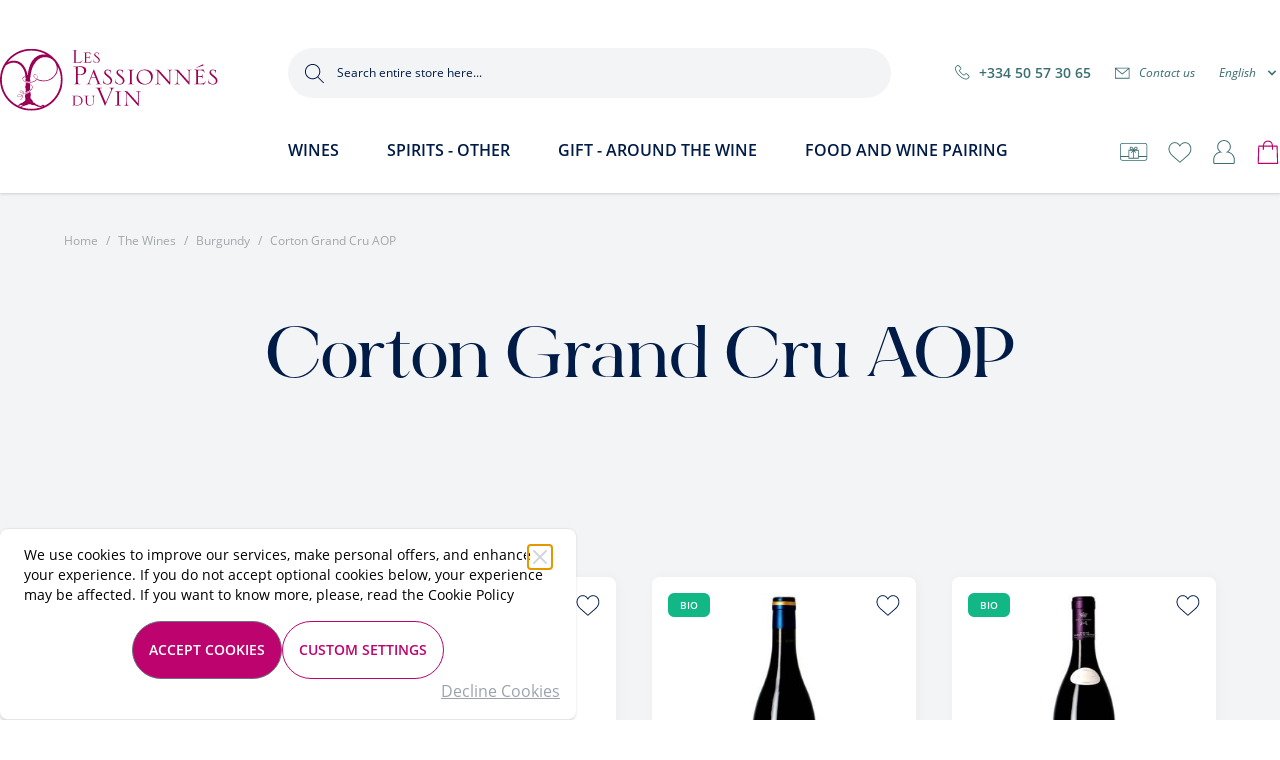

--- FILE ---
content_type: text/css
request_url: https://en.lespassionnesduvin.com/static/version1761644573/frontend/Lpv/default/en_GB/css/styles.css
body_size: 16803
content:
/*! tailwindcss v2.2.19 | MIT License | https://tailwindcss.com */
/*! modern-normalize v1.1.0 | MIT License | https://github.com/sindresorhus/modern-normalize */
@keyframes spin{to{transform:rotate(360deg)}}@keyframes ping{75%,to{transform:scale(2);opacity:0}}@keyframes pulse{50%{opacity:.5}}@keyframes bounce{0%,to{transform:translateY(-25%);animation-timing-function:cubic-bezier(.8,0,1,1)}50%{transform:none;animation-timing-function:cubic-bezier(0,0,.2,1)}}body,html{line-height:1.5}html{-moz-tab-size:4;-o-tab-size:4;tab-size:4;-webkit-text-size-adjust:100%;font-family:Open sans,ui-sans-serif,system-ui,-apple-system,BlinkMacSystemFont,"Segoe UI",Roboto,"Helvetica Neue",Arial,"Noto Sans",sans-serif,"Apple Color Emoji","Segoe UI Emoji","Segoe UI Symbol","Noto Color Emoji";-webkit-font-smoothing:antialiased;-moz-osx-font-smoothing:grayscale}body{margin:0;font-family:system-ui,-apple-system,'Segoe UI',Roboto,Helvetica,Arial,sans-serif,'Apple Color Emoji','Segoe UI Emoji';font-family:inherit;font-size:1rem;line-height:1.5rem;letter-spacing:0;--tw-text-opacity:1;color:rgba(0,0,0,var(--tw-text-opacity))}hr{height:0;color:inherit}abbr[title]{-webkit-text-decoration:underline dotted;text-decoration:underline dotted}b,strong{font-weight:bolder}code,kbd,pre,samp{font-size:1em}small{font-size:80%}sub,sup{font-size:75%;line-height:0;position:relative;vertical-align:baseline}sub{bottom:-.25em}sup{top:-.5em}table{text-indent:0;border-color:inherit;border-collapse:collapse}button,input,optgroup,select,textarea{font-family:inherit;font-size:100%;margin:0}button,select{text-transform:none}[type=button],[type=reset],[type=submit],button{-webkit-appearance:button}::-moz-focus-inner{border-style:none;padding:0}legend{padding:0}progress{vertical-align:baseline}::-webkit-inner-spin-button,::-webkit-outer-spin-button{height:auto}[type=search]{outline-offset:-2px}::-webkit-search-decoration{-webkit-appearance:none}::-webkit-file-upload-button{-webkit-appearance:button;font:inherit}summary{display:list-item}blockquote,dd,dl,figure,h1,h2,h3,h4,h5,h6,hr,p,pre{margin:0}button{background-color:transparent;background-image:none}fieldset,ol,ul{margin:0;padding:0}ol,ul{list-style:none}*,::after,::before{box-sizing:border-box;border-width:0;border-style:solid;border-color:currentColor;--tw-border-opacity:1;border-color:rgba(229,231,235,var(--tw-border-opacity))}hr{border-top-width:1px}img{border-style:solid}textarea{resize:vertical}[role=button],button{cursor:pointer}h1,h2,h3,h4,h5,h6{font-size:inherit;font-weight:inherit}a{color:inherit;text-decoration:inherit}button,input,optgroup,select,textarea{padding:0;line-height:inherit;color:inherit}code,kbd,pre,samp{font-family:ui-monospace,SFMono-Regular,Menlo,Monaco,Consolas,"Liberation Mono","Courier New",monospace}audio,canvas,embed,iframe,img,object,svg,video{display:block;vertical-align:middle}img,video{max-width:100%;height:auto}[hidden]{display:none}[multiple],[type=date],[type=datetime-local],[type=email],[type=month],[type=number],[type=password],[type=search],[type=tel],[type=text],[type=time],[type=url],select,textarea{-webkit-appearance:none;-moz-appearance:none;appearance:none;background-color:#fff;border-color:#6b7280;border-width:1px;border-radius:0;padding:.5rem .75rem;font-size:1rem;line-height:1.5rem}[multiple]:focus,[type=date]:focus,[type=datetime-local]:focus,[type=email]:focus,[type=month]:focus,[type=number]:focus,[type=password]:focus,[type=search]:focus,[type=tel]:focus,[type=text]:focus,[type=time]:focus,[type=url]:focus,select:focus,textarea:focus{outline:2px solid transparent;outline-offset:2px;--tw-ring-inset:var(--tw-empty,/*!*/ /*!*/);--tw-ring-offset-width:0px;--tw-ring-offset-color:#fff;--tw-ring-color:#2563eb;--tw-ring-offset-shadow:var(--tw-ring-inset) 0 0 0 var(--tw-ring-offset-width) var(--tw-ring-offset-color);--tw-ring-shadow:var(--tw-ring-inset) 0 0 0 calc(1px + var(--tw-ring-offset-width)) var(--tw-ring-color);box-shadow:var(--tw-ring-offset-shadow),var(--tw-ring-shadow),var(--tw-shadow, 0 0 #0000);border-color:#2563eb}input::-moz-placeholder,textarea::-moz-placeholder{color:#6b7280;opacity:1}input::placeholder,textarea::placeholder{color:#6b7280;opacity:1}::-webkit-datetime-edit-fields-wrapper{padding:0}::-webkit-date-and-time-value{min-height:1.5em}select{background-image:url("data:image/svg+xml,%3csvg xmlns='http://www.w3.org/2000/svg' fill='none' viewBox='0 0 20 20'%3e%3cpath stroke='%236b7280' stroke-linecap='round' stroke-linejoin='round' stroke-width='1.5' d='M6 8l4 4 4-4'/%3e%3c/svg%3e");background-position:right .5rem center;background-repeat:no-repeat;background-size:1.5em 1.5em;padding-right:2.5rem}[multiple]{background-image:initial;background-position:initial;background-repeat:unset;background-size:initial;padding-right:.75rem;-webkit-print-color-adjust:unset;color-adjust:unset}[type=checkbox],[type=radio],select{-webkit-print-color-adjust:exact;color-adjust:exact}[type=checkbox],[type=radio]{-webkit-appearance:none;-moz-appearance:none;appearance:none;padding:0;display:inline-block;vertical-align:middle;background-origin:border-box;-webkit-user-select:none;-moz-user-select:none;user-select:none;flex-shrink:0;height:1rem;width:1rem;color:#2563eb;background-color:#fff;border-color:#6b7280;border-width:1px}[type=checkbox]{border-radius:0}[type=radio]{border-radius:100%}[type=checkbox]:focus,[type=radio]:focus{outline:2px solid transparent;outline-offset:2px;--tw-ring-inset:var(--tw-empty,/*!*/ /*!*/);--tw-ring-offset-width:2px;--tw-ring-offset-color:#fff;--tw-ring-color:#2563eb;--tw-ring-offset-shadow:var(--tw-ring-inset) 0 0 0 var(--tw-ring-offset-width) var(--tw-ring-offset-color);--tw-ring-shadow:var(--tw-ring-inset) 0 0 0 calc(2px + var(--tw-ring-offset-width)) var(--tw-ring-color);box-shadow:var(--tw-ring-offset-shadow),var(--tw-ring-shadow),var(--tw-shadow, 0 0 #0000)}[type=checkbox]:checked,[type=radio]:checked{border-color:transparent;background-color:currentColor;background-size:100% 100%;background-position:center;background-repeat:no-repeat}[type=checkbox]:checked{background-image:url("data:image/svg+xml,%3csvg viewBox='0 0 16 16' fill='white' xmlns='http://www.w3.org/2000/svg'%3e%3cpath d='M12.207 4.793a1 1 0 010 1.414l-5 5a1 1 0 01-1.414 0l-2-2a1 1 0 011.414-1.414L6.5 9.086l4.293-4.293a1 1 0 011.414 0z'/%3e%3c/svg%3e")}[type=radio]:checked{background-image:url("data:image/svg+xml,%3csvg viewBox='0 0 16 16' fill='white' xmlns='http://www.w3.org/2000/svg'%3e%3ccircle cx='8' cy='8' r='3'/%3e%3c/svg%3e")}[type=checkbox]:checked:focus,[type=checkbox]:checked:hover,[type=radio]:checked:focus,[type=radio]:checked:hover{border-color:transparent;background-color:currentColor}[type=checkbox]:indeterminate{background-image:url("data:image/svg+xml,%3csvg xmlns='http://www.w3.org/2000/svg' fill='none' viewBox='0 0 16 16'%3e%3cpath stroke='white' stroke-linecap='round' stroke-linejoin='round' stroke-width='2' d='M4 8h8'/%3e%3c/svg%3e");border-color:transparent;background-color:currentColor;background-size:100% 100%;background-position:center;background-repeat:no-repeat}[type=checkbox]:indeterminate:focus,[type=checkbox]:indeterminate:hover{border-color:transparent;background-color:currentColor}[type=file]{background:unset;border-color:inherit;border-width:0;border-radius:0;padding:0;font-size:unset;line-height:inherit}[type=file]:focus{outline:1px auto -webkit-focus-ring-color}.container{width:100%}@media (min-width:480px){.container{max-width:480px}}@media (min-width:768px){.container{max-width:768px}}@media (min-width:1024px){.container{max-width:1024px}}@media (min-width:1280px){.container{max-width:1280px}}@media (min-width:1536px){.container{max-width:1536px}}.prose{color:#374151;max-width:65ch;font-size:1rem;line-height:1.75}.prose [class~=lead]{color:#4b5563;font-size:1.25em;line-height:1.6;margin-top:1.2em;margin-bottom:1.2em}.prose a{color:#111827;text-decoration:underline;font-weight:500}.cms-page-view .main strong,.prose strong{color:#111827;font-weight:600}.cms-page-view .main ol,.prose ol{counter-reset:list-counter}.prose ol{margin-top:1.25em;margin-bottom:1.25em}.cms-page-view .main ol>li{position:relative;counter-increment:list-counter}.prose ol>li{counter-increment:list-counter;padding-left:1.75em}.cms-page-view .main ol>li::before,.prose ol>li::before{content:counter(list-counter) ".";position:absolute;font-weight:400;color:#6b7280}.prose ol>li::before{left:0}.cms-page-view .main ul>li,.prose ol>li,.prose ul>li{position:relative}.prose ul>li{padding-left:1.75em}.cms-page-view .main ul>li::before,.prose ul>li::before{content:"";position:absolute;background-color:#d1d5db;border-radius:50%}.prose ul>li::before{width:.375em;height:.375em;top:calc(.875em - .1875em);left:.25em}.cms-page-view .main hr,.prose hr{border-color:#e5e7eb;border-top-width:1px}.prose hr{margin-top:3em;margin-bottom:3em}.cms-page-view .main blockquote,.prose blockquote{font-weight:500;font-style:italic;color:#111827;border-left-width:.25rem;border-left-color:#e5e7eb;quotes:"\201C""\201D""\2018""\2019"}.prose blockquote{margin-top:1.6em;margin-bottom:1.6em;padding-left:1em}.cms-page-view .main blockquote p:first-of-type::before,.prose blockquote p:first-of-type::before{content:open-quote}.cms-page-view .main blockquote p:last-of-type::after,.prose blockquote p:last-of-type::after{content:close-quote}.cms-page-view .main h1{color:#111827;font-weight:800}.prose h1{font-weight:800;font-size:2.25em;margin-top:0;margin-bottom:.8888889em;line-height:1.1111111}.cms-page-view .main h2{color:#111827;font-weight:700}.prose h2{font-weight:700;font-size:1.5em;margin-top:2em;margin-bottom:1em;line-height:1.3333333}.cms-page-view .main code,.cms-page-view .main h3,.cms-page-view .main h4{color:#111827;font-weight:600}.prose h3{font-weight:600;font-size:1.25em;margin-top:1.6em;margin-bottom:.6em;line-height:1.6}.prose h4{font-weight:600;margin-top:1.5em;margin-bottom:.5em;line-height:1.5}.cms-page-view .main figure figcaption{color:#6b7280}.prose figure figcaption{color:#6b7280;font-size:.875em;line-height:1.4285714;margin-top:.8571429em}.prose code{font-weight:600;font-size:.875em}.cms-page-view .main code::after,.cms-page-view .main code::before,.prose code::after,.prose code::before{content:"`"}.cms-page-view .main a code,.prose a code,.prose code,.prose h1,.prose h2,.prose h3,.prose h4{color:#111827}.cms-page-view .main pre,.prose pre{color:#e5e7eb;background-color:#1f2937;overflow-x:auto}.prose pre{margin-top:1.7142857em;margin-bottom:1.7142857em;border-radius:.375rem;padding:.8571429em 1.1428571em}.cms-page-view .main pre code,.prose pre code{background-color:transparent;border-width:0;border-radius:0;padding:0;font-weight:400;color:inherit;font-size:inherit;font-family:inherit;line-height:inherit}.cms-page-view .main pre code::after,.cms-page-view .main pre code::before,.prose pre code::after,.prose pre code::before{content:""}.cms-page-view .main table,.prose table{width:100%;table-layout:auto;text-align:left;margin-top:2em;margin-bottom:2em}.prose pre,.prose table{font-size:.875em;line-height:1.7142857}.cms-page-view .main thead,.prose thead{color:#111827;font-weight:600;border-bottom-width:1px;border-bottom-color:#d1d5db}.prose thead th{vertical-align:bottom;padding-right:.5714286em;padding-bottom:.5714286em;padding-left:.5714286em}.prose tbody tr{border-bottom-width:1px;border-bottom-color:#e5e7eb}.cms-page-view .main tbody tr:last-child,.prose tbody tr:last-child{border-bottom-width:0}.prose tbody td{vertical-align:top;padding:.5714286em}.prose p,.prose ul{margin-top:1.25em;margin-bottom:1.25em}.prose figure,.prose img,.prose video{margin-top:2em;margin-bottom:2em}.prose figure>*{margin-top:0;margin-bottom:0}.prose h2 code{font-size:.875em}.cms-page-view .main h2 code,.prose h3 code{font-size:.9em}.prose li{margin-top:.5em;margin-bottom:.5em}.prose>ul>li p{margin-top:.75em;margin-bottom:.75em}.prose>ul>li>:first-child{margin-top:1.25em}.prose>ul>li>:last-child{margin-bottom:1.25em}.prose>ol>li>:first-child{margin-top:1.25em}.prose>ol>li>:last-child{margin-bottom:1.25em}.prose h2+*,.prose h3+*,.prose h4+*,.prose hr+*{margin-top:0}.prose tbody td:first-child,.prose thead th:first-child{padding-left:0}.prose tbody td:last-child,.prose thead th:last-child{padding-right:0}.prose>:first-child{margin-top:0}.prose>:last-child{margin-bottom:0}#category-view-container{margin-left:auto;margin-right:auto;display:flex;flex-direction:column;align-items:center}.category-description a,.category-seotext a{font-style:italic;--tw-text-opacity:1;color:rgba(59,110,113,var(--tw-text-opacity))}.category-description a:hover,.category-seotext a:hover,section#messages a{text-decoration:underline}.text-shadow{text-shadow:0 2px 20px rgba(0,0,0,.05)}.force-w-auto{width:auto!important}.force-h-auto{height:auto!important}.toolbar-products .modes-mode{height:1.5rem;width:1.5rem}.product-item .old-price .price-container .price-label,.product-item .special-price .price-container .price-label,.toolbar-products .modes-mode span{position:absolute;width:1px;height:1px;padding:0;margin:-1px;overflow:hidden;clip:rect(0,0,0,0);white-space:nowrap;border-width:0}.toolbar-products .modes-mode.mode-grid{background-image:url('data:image/svg+xml;utf8,<svg xmlns="http://www.w3.org/2000/svg" fill="none" viewBox="0 0 24 24" stroke="currentColor"><path stroke-linecap="round" stroke-linejoin="round" stroke-width="2" d="M4 6a2 2 0 012-2h2a2 2 0 012 2v2a2 2 0 01-2 2H6a2 2 0 01-2-2V6zM14 6a2 2 0 012-2h2a2 2 0 012 2v2a2 2 0 01-2 2h-2a2 2 0 01-2-2V6zM4 16a2 2 0 012-2h2a2 2 0 012 2v2a2 2 0 01-2 2H6a2 2 0 01-2-2v-2zM14 16a2 2 0 012-2h2a2 2 0 012 2v2a2 2 0 01-2 2h-2a2 2 0 01-2-2v-2z" /></svg>')}.toolbar-products .modes-mode.mode-list{background-image:url('data:image/svg+xml;utf8,<svg xmlns="http://www.w3.org/2000/svg" fill="none" viewBox="0 0 24 24" stroke="currentColor"> <path stroke-linecap="round" stroke-linejoin="round" stroke-width="2" d="M4 6h16M4 10h16M4 14h16M4 18h16" /></svg>')}#customer-login-container{display:flex;flex-direction:column;justify-content:space-between;padding-top:2rem;padding-bottom:2rem}@media (min-width:768px){#customer-login-container{flex-direction:row}}.form-email,.form-input,.form-multiselect,.form-select,.form-textarea{width:100%;border-radius:.75rem;--tw-border-opacity:1;border-color:rgba(243,244,246,var(--tw-border-opacity));--tw-bg-opacity:1;background-color:rgba(243,244,246,var(--tw-bg-opacity));padding:1rem;font-size:.75rem;line-height:1rem;--tw-shadow:0 1px 2px 0 rgba(0, 0, 0, 0.05);box-shadow:var(--tw-ring-offset-shadow, 0 0 #0000),var(--tw-ring-shadow, 0 0 #0000),var(--tw-shadow)}.form-email:focus,.form-input:focus,.form-multiselect:focus,.form-select:focus,.form-textarea:focus{--tw-border-opacity:1;border-color:rgba(243,244,246,var(--tw-border-opacity));--tw-ring-offset-shadow:var(--tw-ring-inset) 0 0 0 var(--tw-ring-offset-width) var(--tw-ring-offset-color);--tw-ring-shadow:var(--tw-ring-inset) 0 0 0 calc(3px + var(--tw-ring-offset-width)) var(--tw-ring-color);box-shadow:var(--tw-ring-offset-shadow),var(--tw-ring-shadow),var(--tw-shadow, 0 0 #0000);--tw-ring-opacity:1;--tw-ring-color:rgba(189, 4, 110, var(--tw-ring-opacity));--tw-ring-opacity:0.5}.field.choice input{--tw-ring-opacity:1;--tw-ring-color:rgba(189, 4, 110, var(--tw-ring-opacity));--tw-ring-opacity:0.5}.required label:after{content:"*";--tw-text-opacity:1;color:rgba(239,68,68,var(--tw-text-opacity))}form .field.field-error .messages{font-size:.875rem;line-height:1.25rem;--tw-text-opacity:1;color:rgba(220,38,38,var(--tw-text-opacity));//max-width:fit-content}.page.messages{position:sticky;z-index:10}section#messages .message.error,section#messages .message.success{--tw-bg-opacity:1;background-color:rgba(254,242,242,var(--tw-bg-opacity));--tw-text-opacity:1;color:rgba(220,38,38,var(--tw-text-opacity))}section#messages .message.success{background-color:rgba(236,253,245,var(--tw-bg-opacity));color:rgba(5,150,105,var(--tw-text-opacity))}section#messages .message.notice,section#messages .message.warning{--tw-bg-opacity:1;background-color:rgba(255,251,235,var(--tw-bg-opacity));--tw-text-opacity:1;color:rgba(217,119,6,var(--tw-text-opacity))}.product-item .price-as-configured,.product-item .price-box{display:flex;align-items:center;justify-content:center}.field.choice input,.product-item .old-price .price-container,.product-item .special-price .price-container{--tw-text-opacity:1;color:rgba(189,4,110,var(--tw-text-opacity))}.product-item .old-price{line-height:1.375}.product-item .special-price{order:9999;margin-left:.5rem}.product-item .old-price .price-container .price{font-size:.75rem;line-height:1rem;font-weight:600;text-decoration:line-through}.product-item .price-label{margin-right:.25rem}.minisearch-result .old-price .price-container .price-label,.minisearch-result .special-price .price-container .price-label{position:absolute;width:1px;height:1px;padding:0;margin:-1px;overflow:hidden;clip:rect(0,0,0,0);white-space:nowrap;border-width:0}.backdrop,.minisearch-result .price-box{display:flex}.minisearch-result .old-price{order:-9999;margin-right:.25rem;text-decoration:line-through}.price-final_price .price-from,.price-final_price .price-to{margin-bottom:.25rem;display:block;--tw-text-opacity:1;color:rgba(17,24,39,var(--tw-text-opacity))}.price-final_price .price-from .price-label,.price-final_price .price-to .price-label{font-weight:500}.price-final_price .price-from .price-wrapper,.price-final_price .price-to .price-wrapper{font-weight:600;--tw-text-opacity:1;color:rgba(31,41,55,var(--tw-text-opacity))}.price-final_price .price-from .old-price .price-label,.price-final_price .price-from .old-price .price-wrapper,.price-final_price .price-to .old-price .price-label,.price-final_price .price-to .old-price .price-wrapper{display:inline;font-weight:400;--tw-text-opacity:1;color:rgba(75,85,99,var(--tw-text-opacity))}.price-final_price .price-label{margin-right:.25rem;font-weight:400}.page-product-bundle .price-final_price .price-from,.page-product-bundle .price-final_price .price-to{margin-bottom:1rem;display:block;--tw-text-opacity:1;color:rgba(55,65,81,var(--tw-text-opacity))}.page-product-bundle .price-final_price .price-from .price-label,.page-product-bundle .price-final_price .price-to .price-label{display:block;font-size:1.25rem;line-height:1.75rem;font-weight:500}.page-product-bundle .price-final_price .price-from .price-wrapper,.page-product-bundle .price-final_price .price-to .price-wrapper{display:block;font-size:2.25rem;line-height:2.5rem;font-weight:600;line-height:1.25;--tw-text-opacity:1;color:rgba(31,41,55,var(--tw-text-opacity))}.page-product-bundle .price-final_price .price-from .old-price,.page-product-bundle .price-final_price .price-to .old-price{display:block;font-size:1.125rem;line-height:1.75rem;font-weight:400;--tw-text-opacity:1;color:rgba(55,65,81,var(--tw-text-opacity))}.page-product-bundle .price-final_price .price-from .old-price .price-label,.page-product-bundle .price-final_price .price-from .old-price .price-wrapper,.page-product-bundle .price-final_price .price-to .old-price .price-label,.page-product-bundle .price-final_price .price-to .old-price .price-wrapper{display:inline;font-size:1rem;line-height:1.5rem}.backdrop{position:fixed;top:0;right:0;bottom:0;left:0;--tw-bg-opacity:1;background-color:rgba(0,0,0,var(--tw-bg-opacity));--tw-bg-opacity:0.25}.snap{scroll-snap-type:x mandatory;-ms-overflow-style:none;scroll-behavior:smooth}.snap::-webkit-scrollbar{display:none}.snap>div{scroll-snap-align:start}.page-main,.page-wrapper{--tw-bg-opacity:1;background-color:rgba(189,4,110,var(--tw-bg-opacity))}.page-main{display:flex;width:auto;flex-direction:column;background-color:rgba(255,255,255,var(--tw-bg-opacity))}@media (min-width:1024px){.page-main{margin-left:auto;margin-right:auto;max-width:1024px}}@media (min-width:1280px){.page-main{max-width:1280px}}@media (min-width:1536px){.page-main{max-width:1536px}}.container,.product-image-container img{margin-left:auto;margin-right:auto}.flex-columns-wrapper{display:flex;flex-direction:column}@media (min-width:1024px){.flex-columns-wrapper{flex-direction:row}}.columns{flex-wrap:wrap}.columns .main,.columns .sidebar,.page-layout-2columns-left .columns .main,.page-layout-2columns-right .columns .main{width:100%}.columns,.columns .sidebar{display:flex;flex-direction:column}@media (min-width:1024px){.columns{flex-direction:row}.columns .sidebar{margin-right:2.5rem;width:13rem;flex-shrink:0}@media (min-width:1280px){.columns .sidebar{margin-right:5rem}}}@media (min-width:1024px){.page-layout-2columns-left .columns,.page-layout-2columns-right .columns{flex-wrap:nowrap}}.product-image-container{width:100%!important}.product-image-container img{width:auto}.cms-page-view .columns{padding:1rem}@media (min-width:1024px){.cms-page-view .columns{padding-left:2rem;padding-right:2rem}}@media (min-width:1280px){.cms-page-view .columns{padding:2rem 4rem}}.swatch-attribute .swatch-attribute-options{display:flex;flex-direction:row;flex-wrap:wrap}.swatch-attribute .swatch-attribute-options .swatch-option{margin:.25rem;display:flex;justify-content:center;border-width:1px;padding:.25rem .5rem;min-width:40px}.swatch-attribute.color .swatch-option{height:1.5rem;width:1.5rem}#cart-drawer,.btn{--tw-text-opacity:1}.btn,.btn:hover{--tw-bg-opacity:1}.btn{display:flex;align-items:center;justify-content:center;border-radius:9999px;border-width:1px;--tw-border-opacity:1;border-color:rgba(107,114,128,var(--tw-border-opacity));background-color:rgba(107,114,128,var(--tw-bg-opacity));padding:.625rem .75rem;text-align:center;font-size:.875rem;line-height:1.25rem;font-weight:600;text-transform:uppercase;line-height:1.75;color:rgba(255,255,255,var(--tw-text-opacity))}@media (min-width:768px){.btn{padding-left:1rem;padding-right:1rem}}@media (min-width:1024px){.btn{padding-top:.75rem;padding-bottom:.75rem}}.btn svg,.btn-add-to-cart svg{display:inline-flex}.btn span,.btn-add-to-cart span{vertical-align:middle}.btn svg+span,.btn svg+svg,.btn-add-to-cart svg+span,.btn-add-to-cart svg+svg{margin-left:.5rem}.btn:hover{background-color:rgba(75,85,99,var(--tw-bg-opacity))}.btn-primary,.btn-primary:hover{--tw-border-opacity:1;border-color:rgba(189,4,110,var(--tw-border-opacity));--tw-bg-opacity:1;background-color:rgba(189,4,110,var(--tw-bg-opacity))}.btn-primary:hover{border-color:rgba(222,130,183,var(--tw-border-opacity));background-color:rgba(222,130,183,var(--tw-bg-opacity))}.swiper-button-next,.swiper-button-prev{--tw-text-opacity:1!important;color:rgba(189,4,110,var(--tw-text-opacity))!important}.swiper-button-next:after,.swiper-button-prev:after{font-size:25px!important}.btn-outline{--tw-border-opacity:1;border-color:rgba(189,4,110,var(--tw-border-opacity));background-color:transparent;--tw-text-opacity:1;color:rgba(189,4,110,var(--tw-text-opacity))}.btn-outline:hover,.btn-secondary,.btn-secondary:hover{--tw-border-opacity:1;border-color:rgba(222,130,183,var(--tw-border-opacity));--tw-bg-opacity:1;background-color:rgba(222,130,183,var(--tw-bg-opacity));--tw-text-opacity:1;color:rgba(255,255,255,var(--tw-text-opacity))}.btn-secondary,.btn-secondary:hover{border-color:rgba(189,4,110,var(--tw-border-opacity));background-color:rgba(255,255,255,var(--tw-bg-opacity));color:rgba(189,4,110,var(--tw-text-opacity))}.btn-secondary:hover{background-color:rgba(189,4,110,var(--tw-bg-opacity));color:rgba(255,255,255,var(--tw-text-opacity))}.btn-accent,.btn-accent:hover{--tw-border-opacity:1;border-color:rgba(59,110,113,var(--tw-border-opacity));--tw-bg-opacity:1;background-color:rgba(59,110,113,var(--tw-bg-opacity))}.btn-accent:hover{border-color:rgba(1,27,71,var(--tw-border-opacity));background-color:rgba(1,27,71,var(--tw-bg-opacity))}.btn-add-to-cart{display:flex;align-items:center;justify-content:center;border-radius:9999px;border-width:1px;padding:.625rem .75rem;text-align:center;font-size:.875rem;line-height:1.25rem;font-weight:600;text-transform:uppercase;line-height:1.75;--tw-text-opacity:1;color:rgba(255,255,255,var(--tw-text-opacity))}@media (min-width:768px){.btn-add-to-cart{padding-left:1rem;padding-right:1rem}}@media (min-width:1024px){.btn-add-to-cart{padding-top:.75rem;padding-bottom:.75rem}}.btn-add-to-cart,.btn-add-to-cart:hover{--tw-border-opacity:1;border-color:rgba(222,130,183,var(--tw-border-opacity));--tw-bg-opacity:1;background-color:rgba(222,130,183,var(--tw-bg-opacity))}.btn-add-to-cart{border-color:rgba(189,4,110,var(--tw-border-opacity));background-color:rgba(189,4,110,var(--tw-bg-opacity))}@media (min-width:1024px){.btn-add-to-cart,.btn-add-to-cart:hover{--tw-border-opacity:1;border-color:rgba(189,4,110,var(--tw-border-opacity));--tw-bg-opacity:1;background-color:rgba(255,255,255,var(--tw-bg-opacity));--tw-text-opacity:1;color:rgba(189,4,110,var(--tw-text-opacity))}.btn-add-to-cart:hover{background-color:rgba(189,4,110,var(--tw-bg-opacity));color:rgba(255,255,255,var(--tw-text-opacity))}}#cart-drawer{color:rgba(55,65,81,var(--tw-text-opacity))}.overflow-hidden-mobile{overflow-y:hidden}@media (min-width:1024px){.overflow-hidden-mobile{overflow-y:auto}}[x-cloak]{display:none}.input{margin-right:.5rem;width:auto;border-radius:.25rem;border-width:1px;padding:.5rem 1rem;font-size:1rem;line-height:1.5rem}@media (min-width:768px){.input{margin-right:1rem}}@media (min-width:1024px){.input{margin-right:0}}@media (min-width:1280px){.input{margin-right:1rem}}.input-light{--tw-border-opacity:1;border-color:rgba(156,163,175,var(--tw-border-opacity));--tw-bg-opacity:1;background-color:rgba(255,255,255,var(--tw-bg-opacity))}.input-light:focus{--tw-border-opacity:1;border-color:rgba(189,4,110,var(--tw-border-opacity));outline:2px solid transparent;outline-offset:2px}.card{border-radius:.125rem;padding:1rem;--tw-shadow:0 1px 3px 0 rgba(0, 0, 0, 0.1), 0 1px 2px 0 rgba(0, 0, 0, 0.06);box-shadow:var(--tw-ring-offset-shadow, 0 0 #0000),var(--tw-ring-shadow, 0 0 #0000),var(--tw-shadow)}button.menu-desktop__inner-link,button.menu-desktop__link{text-transform:unset;font-weight:unset;text-align:unset}button.menu-desktop__inner-link:focus,button.menu-desktop__link:focus{outline:2px solid transparent;outline-offset:2px;--tw-ring-color:transparent}.submenu .menu-desktop__inner-link:last-child{margin-bottom:0}.submenu .menu-desktop__inner-link:hover{font-style:italic}.submenu .menu-desktop__inner-link{--tw-text-opacity:1;color:rgba(1,27,71,var(--tw-text-opacity))}.submenu .menu-desktop__inner-link:after{display:block;content:attr(data-text);height:0;color:transparent;overflow:hidden;visibility:hidden;font-style:normal}.submenu .menu-desktop__inner-link:hover,.view-all .menu-desktop__inner-link{--tw-text-opacity:1;color:rgba(59,110,113,var(--tw-text-opacity))}@media (min-width:1280px){.region{-moz-column-count:2;column-count:2;-moz-column-gap:60px;column-gap:60px}}@media (min-width:768px){.quote{background:linear-gradient(180deg,#fff 50%,#f3f4f6 50%)}}.transition{transition:transform 250ms ease,color 250ms ease}.transform-180{transform:rotate(-180deg)}.cms-page-view .main{color:#374151;max-width:65ch;font-size:.875rem;line-height:1.7142857;margin-left:auto;margin-right:auto}.cms-page-view .main [class~=lead]{color:#4b5563}.cms-page-view .main a{color:#111827;text-decoration:underline;font-weight:500}.cms-page-view .main thead th{vertical-align:bottom;padding-right:1em;padding-bottom:.6666667em;padding-left:1em}.cms-page-view .main tbody tr{border-bottom-width:1px;border-bottom-color:#e5e7eb}.cms-page-view .main tbody td{vertical-align:top;padding:.6666667em 1em}.prose ol ol,.prose ol ul,.prose ul ol,.prose ul ul{margin-top:.75em;margin-bottom:.75em}.cms-page-view .main ol,.cms-page-view .main p,.cms-page-view .main ul{margin-top:1.1428571em;margin-bottom:1.1428571em}.cms-page-view .main [class~=lead],.cms-page-view .main h3{font-size:1.2857143em;line-height:1.5555556;margin-top:.8888889em;margin-bottom:.8888889em}.cms-page-view .main blockquote{margin-top:1.3333333em;margin-bottom:1.3333333em;padding-left:1.1111111em}.cms-page-view .main h1{font-size:2.1428571em;margin-top:0;margin-bottom:.8em;line-height:1.2}.cms-page-view .main h2{font-size:1.4285714em;margin-top:1.6em;margin-bottom:.8em;line-height:1.4}.cms-page-view .main h3{margin-top:1.5555556em;margin-bottom:.4444444em}.cms-page-view .main h4{margin-top:1.4285714em;margin-bottom:.5714286em;line-height:1.4285714}.cms-page-view .main figure,.cms-page-view .main img,.cms-page-view .main video{margin-top:1.7142857em;margin-bottom:1.7142857em}.cms-page-view .main figure>*{margin-top:0;margin-bottom:0}.cms-page-view .main figure figcaption{font-size:.8571429em;line-height:1.3333333;margin-top:.6666667em}.cms-page-view .main code{font-size:.8571429em}.cms-page-view .main h3 code{font-size:.8888889em}.cms-page-view .main pre{font-size:.8571429em;line-height:1.6666667;margin-top:1.6666667em;margin-bottom:1.6666667em;border-radius:.25rem;padding:.6666667em 1em}.cms-page-view .main li{margin-top:.2857143em;margin-bottom:.2857143em}.cms-page-view .main ol>li,.cms-page-view .main ul>li{padding-left:1.5714286em}.cms-page-view .main ol>li::before{left:0}.cms-page-view .main ul>li::before{height:.3571429em;width:.3571429em;top:calc(.8571429em - .1785714em);left:.2142857em}.cms-page-view .main ol ol,.cms-page-view .main ol ul,.cms-page-view .main ul ol,.cms-page-view .main ul ul,.cms-page-view .main>ul>li p{margin-top:.5714286em;margin-bottom:.5714286em}.cms-page-view .main>ul>li>:first-child{margin-top:1.1428571em}.cms-page-view .main>ul>li>:last-child{margin-bottom:1.1428571em}.cms-page-view .main>ol>li>:first-child{margin-top:1.1428571em}.cms-page-view .main>ol>li>:last-child{margin-bottom:1.1428571em}.prose-sm ol ol,.prose-sm ol ul,.prose-sm ul ol,.prose-sm ul ul{margin-top:.5714286em;margin-bottom:.5714286em}.cms-page-view .main hr{margin-top:2.8571429em;margin-bottom:2.8571429em}.cms-page-view .main h2+*,.cms-page-view .main h3+*,.cms-page-view .main h4+*,.cms-page-view .main hr+*{margin-top:0}.cms-page-view .main table{font-size:.8571429em;line-height:1.5}.cms-page-view .main tbody td:first-child,.cms-page-view .main thead th:first-child{padding-left:0}.cms-page-view .main tbody td:last-child,.cms-page-view .main thead th:last-child{padding-right:0}.cms-page-view .main>:first-child{margin-top:0}.cms-page-view .main>:last-child{margin-bottom:0}@media (min-width:1280px){.cms-page-view .main{color:#374151;font-size:1rem;line-height:1.75;max-width:1024px}.cms-page-view .main [class~=lead]{color:#4b5563;font-size:1.25em;line-height:1.6;margin-top:1.2em;margin-bottom:1.2em}.cms-page-view .main a{color:#111827;text-decoration:underline;font-weight:500}.cms-page-view .main strong{color:#111827;font-weight:600}.cms-page-view .main ol{counter-reset:list-counter;margin-top:1.25em;margin-bottom:1.25em}.cms-page-view .main ol>li{counter-increment:list-counter}.cms-page-view .main ol>li::before{content:counter(list-counter) ".";position:absolute;font-weight:400;color:#6b7280;left:0}.cms-page-view .main ol>li,.cms-page-view .main ul>li{position:relative;padding-left:1.75em}.cms-page-view .main ul>li::before{content:"";position:absolute;background-color:#d1d5db;border-radius:50%;width:.375em;height:.375em;top:calc(.875em - .1875em);left:.25em}.cms-page-view .main hr{border-color:#e5e7eb;border-top-width:1px;margin-top:3em;margin-bottom:3em}.cms-page-view .main blockquote{font-weight:500;font-style:italic;color:#111827;border-left-width:.25rem;border-left-color:#e5e7eb;quotes:"\201C""\201D""\2018""\2019";margin-top:1.6em;margin-bottom:1.6em;padding-left:1em}.cms-page-view .main blockquote p:first-of-type::before{content:open-quote}.cms-page-view .main blockquote p:last-of-type::after{content:close-quote}.cms-page-view .main h1{color:#111827;font-weight:800;font-size:2.25em;margin-top:0;margin-bottom:.8888889em;line-height:1.1111111}.cms-page-view .main h2{color:#111827;font-weight:700;font-size:1.5em;margin-top:2em;margin-bottom:1em;line-height:1.3333333}.cms-page-view .main h3{color:#111827;font-weight:600;font-size:1.25em;margin-top:1.6em;margin-bottom:.6em;line-height:1.6}.cms-page-view .main h4{color:#111827;font-weight:600;margin-top:1.5em;margin-bottom:.5em;line-height:1.5}.cms-page-view .main figure figcaption{color:#6b7280;font-size:.875em;line-height:1.4285714;margin-top:.8571429em}.cms-page-view .main code{color:#111827;font-weight:600;font-size:.875em}.cms-page-view .main code::after,.cms-page-view .main code::before{content:"`"}.cms-page-view .main a code{color:#111827}.cms-page-view .main pre{color:#e5e7eb;background-color:#1f2937;overflow-x:auto;font-size:.875em;line-height:1.7142857;margin-top:1.7142857em;margin-bottom:1.7142857em;border-radius:.375rem;padding:.8571429em 1.1428571em}.cms-page-view .main pre code{background-color:transparent;border-width:0;border-radius:0;padding:0;font-weight:400;color:inherit;font-size:inherit;font-family:inherit;line-height:inherit}.cms-page-view .main pre code::after,.cms-page-view .main pre code::before{content:""}.cms-page-view .main table{width:100%;table-layout:auto;text-align:left;margin-top:2em;margin-bottom:2em;font-size:.875em;line-height:1.7142857}.cms-page-view .main thead{color:#111827;font-weight:600;border-bottom-width:1px;border-bottom-color:#d1d5db}.cms-page-view .main thead th{vertical-align:bottom;padding-right:.5714286em;padding-bottom:.5714286em;padding-left:.5714286em}.cms-page-view .main tbody tr{border-bottom-width:1px;border-bottom-color:#e5e7eb}.cms-page-view .main tbody tr:last-child{border-bottom-width:0}.cms-page-view .main tbody td{vertical-align:top;padding:.5714286em}.cms-page-view .main p,.cms-page-view .main ul{margin-top:1.25em;margin-bottom:1.25em}.cms-page-view .main figure,.cms-page-view .main img,.cms-page-view .main video{margin-top:2em;margin-bottom:2em}.cms-page-view .main figure>*{margin-top:0;margin-bottom:0}.cms-page-view .main h2 code{font-size:.875em}.cms-page-view .main h3 code{font-size:.9em}.cms-page-view .main li{margin-top:.5em;margin-bottom:.5em}.cms-page-view .main ol ol,.cms-page-view .main ol ul,.cms-page-view .main ul ol,.cms-page-view .main ul ul,.cms-page-view .main>ul>li p{margin-top:.75em;margin-bottom:.75em}.cms-page-view .main>ul>li>:first-child{margin-top:1.25em}.cms-page-view .main>ul>li>:last-child{margin-bottom:1.25em}.cms-page-view .main>ol>li>:first-child{margin-top:1.25em}.cms-page-view .main>ol>li>:last-child{margin-bottom:1.25em}.xl\:prose ol ol,.xl\:prose ol ul,.xl\:prose ul ol,.xl\:prose ul ul{margin-top:.75em;margin-bottom:.75em}.cms-page-view .main h2+*,.cms-page-view .main h3+*,.cms-page-view .main h4+*,.cms-page-view .main hr+*{margin-top:0}.cms-page-view .main tbody td:first-child,.cms-page-view .main thead th:first-child{padding-left:0}.cms-page-view .main tbody td:last-child,.cms-page-view .main thead th:last-child{padding-right:0}.cms-page-view .main>:first-child{margin-top:0}.cms-page-view .main>:last-child{margin-bottom:0}}.sr-only{position:absolute;width:1px;height:1px;padding:0;margin:-1px;overflow:hidden;clip:rect(0,0,0,0);white-space:nowrap;border-width:0}.focus\:not-sr-only:focus{position:static;width:auto;height:auto;padding:0;margin:0;overflow:visible;clip:auto;white-space:normal}.pointer-events-none{pointer-events:none}.visible{visibility:visible}.invisible{visibility:hidden}.fixed{position:fixed}.absolute{position:absolute}.relative{position:relative}.sticky{position:sticky}.inset-0{top:0;right:0;bottom:0;left:0}.inset-x-4{left:1rem;right:1rem}.inset-y-0{top:0;bottom:0}.top-0{top:0}.top-2{top:.5rem}.top-3{top:.75rem}.top-4{top:1rem}.top-7{top:1.75rem}.top-10{top:2.5rem}.top-40{top:10rem}.-top-1{top:-.25rem}.-top-2{top:-.5rem}.-top-3{top:-.75rem}.-top-8{top:-2rem}.-top-10{top:-2.5rem}.-top-20{top:-5rem}.-top-28{top:-7rem}.-top-32{top:-8rem}.-top-56{top:-14rem}.-top-1\.5{top:-.375rem}.-top-3\.5{top:-.875rem}.top-1\/2{top:50%}.top-full{top:100%}.top-menu{top:90vh}.right-0{right:0}.right-1{right:.25rem}.right-2{right:.5rem}.right-3{right:.75rem}.right-4{right:1rem}.right-16{right:4rem}.right-1\.5{right:.375rem}.-right-1{right:-.25rem}.-right-1\.5{right:-.375rem}.bottom-0{bottom:0}.bottom-4{bottom:1rem}.-bottom-2{bottom:-.5rem}.-bottom-4{bottom:-1rem}.-bottom-14{bottom:-3.5rem}.left-0{left:0}.left-4{left:1rem}.left-8{left:2rem}.-left-8{left:-2rem}.-left-10{left:-2.5rem}.-left-48{left:-12rem}.left-1\/2{left:50%}.isolate{isolation:isolate}.z-0{z-index:0}.z-10{z-index:10}.z-20{z-index:20}.z-30{z-index:30}.z-40{z-index:40}.z-50{z-index:50}.focus\:z-10:focus{z-index:10}.focus\:z-30:focus{z-index:30}.focus\:z-40:focus{z-index:40}.order-1{order:1}.order-2{order:2}.order-3{order:3}.order-first{order:-9999}.order-last{order:9999}.col-span-1{grid-column:span 1/span 1}.col-span-2{grid-column:span 2/span 2}.col-span-3{grid-column:span 3/span 3}.col-span-4{grid-column:span 4/span 4}.float-left{float:left}.clear-left{clear:left}.m-0{margin:0}.m-1{margin:.25rem}.m-2{margin:.5rem}.m-4{margin:1rem}.m-20{margin:5rem}.m-auto{margin:auto}.-m-2{margin:-.5rem}.-m-4{margin:-1rem}.mx-1{margin-left:.25rem;margin-right:.25rem}.mx-2{margin-left:.5rem;margin-right:.5rem}.mx-3{margin-left:.75rem;margin-right:.75rem}.mx-4{margin-left:1rem;margin-right:1rem}.mx-6{margin-left:1.5rem;margin-right:1.5rem}.mx-8{margin-left:2rem;margin-right:2rem}.mx-auto{margin-left:auto;margin-right:auto}.-mx-1{margin-left:-.25rem;margin-right:-.25rem}.-mx-2{margin-left:-.5rem;margin-right:-.5rem}.-mx-3{margin-left:-.75rem;margin-right:-.75rem}.-mx-4{margin-left:-1rem;margin-right:-1rem}.-mx-6{margin-left:-1.5rem;margin-right:-1.5rem}.my-1{margin-top:.25rem;margin-bottom:.25rem}.my-2{margin-top:.5rem;margin-bottom:.5rem}.my-3{margin-top:.75rem;margin-bottom:.75rem}.my-4{margin-top:1rem;margin-bottom:1rem}.my-6{margin-top:1.5rem;margin-bottom:1.5rem}.my-8{margin-top:2rem;margin-bottom:2rem}.my-12{margin-top:3rem;margin-bottom:3rem}.my-20{margin-top:5rem;margin-bottom:5rem}.first\:mx-0:first-child{margin-left:0;margin-right:0}.mt-0{margin-top:0}.mt-1{margin-top:.25rem}.mt-2{margin-top:.5rem}.mt-3{margin-top:.75rem}.mt-4{margin-top:1rem}.mt-5{margin-top:1.25rem}.mt-6{margin-top:1.5rem}.mt-8,fieldset~fieldset{margin-top:2rem}.mt-10{margin-top:2.5rem}.mt-12{margin-top:3rem}.mt-16{margin-top:4rem}.mt-24{margin-top:6rem}.mt-auto{margin-top:auto}.mt-0\.5{margin-top:.125rem}.mt-1\.5{margin-top:.375rem}.-mt-1{margin-top:-.25rem}.-mt-2{margin-top:-.5rem}.-mt-4{margin-top:-1rem}.-mt-6{margin-top:-1.5rem}.-mt-8{margin-top:-2rem}.-mt-12{margin-top:-3rem}.-mt-1\.5{margin-top:-.375rem}.mr-1{margin-right:.25rem}.mr-2{margin-right:.5rem}.mr-3{margin-right:.75rem}.mr-4,form .field.choice input{margin-right:1rem}.mr-5{margin-right:1.25rem}.mr-6{margin-right:1.5rem}.mr-8{margin-right:2rem}.mr-10{margin-right:2.5rem}.mr-auto{margin-right:auto}.-mr-1{margin-right:-.25rem}.-mr-2{margin-right:-.5rem}.-mr-4{margin-right:-1rem}.mb-0,form .field.choice label{margin-bottom:0}.mb-1{margin-bottom:.25rem}.mb-2{margin-bottom:.5rem}.mb-3{margin-bottom:.75rem}.mb-4{margin-bottom:1rem}.mb-5{margin-bottom:1.25rem}.mb-6{margin-bottom:1.5rem}.mb-7{margin-bottom:1.75rem}.mb-8{margin-bottom:2rem}.mb-10{margin-bottom:2.5rem}.mb-12{margin-bottom:3rem}.mb-14{margin-bottom:3.5rem}.mb-16{margin-bottom:4rem}.mb-28{margin-bottom:7rem}.mb-px{margin-bottom:1px}.mb-0\.5{margin-bottom:.125rem}.-mb-4{margin-bottom:-1rem}.-mb-20{margin-bottom:-5rem}.-mb-28{margin-bottom:-7rem}.ml-1{margin-left:.25rem}.actions-toolbar .primary button svg+span,.actions-toolbar .primary button svg+svg,.ml-2{margin-left:.5rem}.ml-3{margin-left:.75rem}.ml-4{margin-left:1rem}.ml-5{margin-left:1.25rem}.ml-6{margin-left:1.5rem}.ml-8{margin-left:2rem}.ml-10{margin-left:2.5rem}.ml-auto{margin-left:auto}.ml-2\.5{margin-left:.625rem}.-ml-2{margin-left:-.5rem}.-ml-6{margin-left:-1.5rem}.-ml-px{margin-left:-1px}.first\:mt-0:first-child{margin-top:0}.last\:mr-0:last-child{margin-right:0}.last\:mb-0:last-child,form .field:last-child{margin-bottom:0}.last\:mb-6:last-child{margin-bottom:1.5rem}.box-content{box-sizing:content-box}.block,.group:hover .group-hover\:block{display:block}.inline-block{display:inline-block}.inline{display:inline}.flex{display:flex}.actions-toolbar .primary button svg,.inline-flex{display:inline-flex}.table{display:table}.table-caption{display:table-caption}.table-cell{display:table-cell}.table-row{display:table-row}.grid{display:grid}.contents{display:contents}.catalog-product-view .sticky-add .price-box .old-price,.catalog-product-view .sticky-add .price-box .price-label,.group:hover .group-hover\:hidden,.hidden,form legend+br{display:none}.h-0{height:0}.h-2{height:.5rem}.h-3{height:.75rem}.h-4{height:1rem}.h-5{height:1.25rem}.h-6{height:1.5rem}.h-7{height:1.75rem}.h-8{height:2rem}.h-9{height:2.25rem}.h-10{height:2.5rem}.h-11{height:2.75rem}.h-12{height:3rem}.h-14{height:3.5rem}.h-16{height:4rem}.h-24{height:6rem}.h-28{height:7rem}.h-40{height:10rem}.h-48{height:12rem}.h-56{height:14rem}.h-72{height:18rem}.h-96{height:24rem}.group:hover .group-hover\:h-auto,.h-auto{height:auto}.h-2\.5{height:.625rem}.h-3\.5{height:.875rem}.h-1\/2{height:50%}.h-full{height:100%}.h-screen{height:100vh}.max-h-12{max-height:3rem}.max-h-20{max-height:5rem}.max-h-24{max-height:6rem}.catalog-category-view .products-grid .product-item .product-item-photo img,.catalog-category-view .products-grid .swiper-slide .product-item-photo img,.catalog-category-view .swiper-wrapper .product-item .product-item-photo img,.catalog-category-view .swiper-wrapper .swiper-slide .product-item-photo img,.catalogsearch-result-index .products-grid .product-item .product-item-photo img,.catalogsearch-result-index .products-grid .swiper-slide .product-item-photo img,.catalogsearch-result-index .swiper-wrapper .product-item .product-item-photo img,.catalogsearch-result-index .swiper-wrapper .swiper-slide .product-item-photo img,.max-h-315,.swiper-container .products-grid .product-item .product-item-photo img,.swiper-container .products-grid .swiper-slide .product-item-photo img,.swiper-container .swiper-wrapper .product-item .product-item-photo img,.swiper-container .swiper-wrapper .swiper-slide .product-item-photo img{max-height:315px}.hover\:max-h-full:hover,.max-h-full{max-height:100%}.max-h-screen{max-height:100vh}.min-h-72{min-height:18rem}.min-h-315{min-height:315px}.min-h-screen{min-height:100vh}.min-h-minicart{min-height:calc(100% - 154px)}.w-0{width:0}.w-2{width:.5rem}.w-3{width:.75rem}.w-4{width:1rem}.w-5{width:1.25rem}.w-6{width:1.5rem}.w-7{width:1.75rem}.w-8{width:2rem}.w-9{width:2.25rem}.w-10{width:2.5rem}.w-11{width:2.75rem}.w-12{width:3rem}.w-16{width:4rem}.w-20{width:5rem}.w-24{width:6rem}.w-28{width:7rem}.w-32{width:8rem}.w-40{width:10rem}.w-44{width:11rem}.w-56{width:14rem}.w-60{width:15rem}.w-64{width:16rem}.w-auto{width:auto}.w-3\.5{width:.875rem}.w-1\/2{width:50%}.w-2\/3{width:66.666667%}.w-1\/4{width:25%}.w-3\/4{width:75%}.w-1\/5{width:20%}.w-2\/5{width:40%}.w-3\/5{width:60%}.w-4\/12{width:33.333333%}.w-5\/12{width:41.666667%}.w-7\/12{width:58.333333%}.w-8\/12{width:66.666667%}.w-10\/12{width:83.333333%}.w-full{width:100%}.w-screen{width:100vw}.min-w-7{min-width:1.75rem}.min-w-12{min-width:3rem}.min-w-40{min-width:10rem}.min-w-48{min-width:12rem}.min-w-260{min-width:260px}.max-w-260{max-width:260px}.max-w-none{max-width:none}.max-w-xs{max-width:20rem}.max-w-md{max-width:28rem}.max-w-3xl{max-width:48rem}.max-w-4xl{max-width:56rem}.max-w-5xl{max-width:64rem}.max-w-6xl{max-width:72rem}.max-w-full{max-width:100%}.max-w-prose{max-width:65ch}.max-w-screen-lg{max-width:1024px}.max-w-screen-2xl{max-width:1536px}.flex-1{flex:1 1 0%}.flex-none{flex:none}.flex-shrink-0{flex-shrink:0}.flex-grow{flex-grow:1}.table-auto{table-layout:auto}.origin-top-right{transform-origin:top right}.origin-top-left{transform-origin:top left}.transform{--tw-translate-x:0;--tw-translate-y:0;--tw-rotate:0;--tw-skew-x:0;--tw-skew-y:0;--tw-scale-x:1;--tw-scale-y:1;transform:translateX(var(--tw-translate-x)) translateY(var(--tw-translate-y)) rotate(var(--tw-rotate)) skewX(var(--tw-skew-x)) skewY(var(--tw-skew-y)) scaleX(var(--tw-scale-x)) scaleY(var(--tw-scale-y))}.translate-x-0{--tw-translate-x:0px}.-translate-x-5{--tw-translate-x:-1.25rem}.translate-x-full{--tw-translate-x:100%}.-translate-x-1\/2{--tw-translate-x:-50%}.-translate-x-full{--tw-translate-x:-100%}.translate-y-0{--tw-translate-y:0px}.-translate-y-8{--tw-translate-y:-2rem}.translate-y-full{--tw-translate-y:100%}.-translate-y-1\/2{--tw-translate-y:-50%}.-translate-y-full{--tw-translate-y:-100%}.rotate-0{--tw-rotate:0deg}.rotate-180{--tw-rotate:180deg}.animate-spin{animation:spin 1s linear infinite}.cursor-default{cursor:default}.cursor-pointer{cursor:pointer}.cursor-not-allowed{cursor:not-allowed}.disabled\:cursor-default:disabled{cursor:default}.select-none{-webkit-user-select:none;-moz-user-select:none;user-select:none}.resize{resize:both}.list-none{list-style-type:none}.list-disc{list-style-type:disc}.appearance-none{-webkit-appearance:none;-moz-appearance:none;appearance:none}.grid-flow-row{grid-auto-flow:row}.grid-flow-col{grid-auto-flow:column}.grid-cols-1{grid-template-columns:repeat(1,minmax(0,1fr))}.grid-cols-2{grid-template-columns:repeat(2,minmax(0,1fr))}.grid-cols-3{grid-template-columns:repeat(3,minmax(0,1fr))}.grid-cols-4{grid-template-columns:repeat(4,minmax(0,1fr))}.grid-cols-5{grid-template-columns:repeat(5,minmax(0,1fr))}.grid-cols-7{grid-template-columns:repeat(7,minmax(0,1fr))}.flex-row{flex-direction:row}.flex-col{flex-direction:column}.flex-wrap{flex-wrap:wrap}.flex-nowrap{flex-wrap:nowrap}.place-items-center{place-items:center}.content-center{align-content:center}.items-start{align-items:flex-start}.items-end{align-items:flex-end}.items-center{align-items:center}.items-baseline{align-items:baseline}.justify-start{justify-content:flex-start}.justify-end{justify-content:flex-end}.justify-center{justify-content:center}.justify-between{justify-content:space-between}.justify-around{justify-content:space-around}.justify-evenly{justify-content:space-evenly}.justify-items-center{justify-items:center}.gap-1{gap:.25rem}.gap-2{gap:.5rem}.gap-4{gap:1rem}.gap-6{gap:1.5rem}.gap-8{gap:2rem}.gap-12{gap:3rem}.gap-1\.5{gap:.375rem}.gap-x-1{-moz-column-gap:.25rem;column-gap:.25rem}.gap-x-2{-moz-column-gap:.5rem;column-gap:.5rem}.gap-x-3{-moz-column-gap:.75rem;column-gap:.75rem}.gap-x-4{-moz-column-gap:1rem;column-gap:1rem}.gap-x-7{-moz-column-gap:1.75rem;column-gap:1.75rem}.gap-x-20{-moz-column-gap:5rem;column-gap:5rem}.gap-y-0{row-gap:0}.gap-y-1{row-gap:.25rem}.gap-y-2{row-gap:.5rem}.gap-y-4{row-gap:1rem}.gap-y-16{row-gap:4rem}.space-x-4>:not([hidden])~:not([hidden]){--tw-space-x-reverse:0;margin-right:calc(1rem*var(--tw-space-x-reverse));margin-left:calc(1rem*calc(1 - var(--tw-space-x-reverse)))}.space-y-2>:not([hidden])~:not([hidden]){--tw-space-y-reverse:0;margin-top:calc(.5rem*calc(1 - var(--tw-space-y-reverse)));margin-bottom:calc(.5rem*var(--tw-space-y-reverse))}.space-y-6>:not([hidden])~:not([hidden]){--tw-space-y-reverse:0;margin-top:calc(1.5rem*calc(1 - var(--tw-space-y-reverse)));margin-bottom:calc(1.5rem*var(--tw-space-y-reverse))}.self-end{align-self:flex-end}.self-center{align-self:center}.self-stretch{align-self:stretch}.overflow-auto{overflow:auto}.overflow-hidden{overflow:hidden}.overflow-x-auto{overflow-x:auto}.overflow-y-auto{overflow-y:auto}.overflow-x-hidden{overflow-x:hidden}.overflow-y-hidden{overflow-y:hidden}.overflow-x-scroll{overflow-x:scroll}.hover\:overflow-visible:hover{overflow:visible}.overscroll-y-contain{overscroll-behavior-y:contain}.truncate{overflow:hidden;text-overflow:ellipsis}.truncate,.whitespace-nowrap{white-space:nowrap}.break-words{overflow-wrap:break-word}.break-all{word-break:break-all}.rounded-none{border-radius:0}.rounded-sm{border-radius:.125rem}.rounded{border-radius:.25rem}.rounded-md{border-radius:.375rem}.rounded-lg{border-radius:.5rem}.rounded-xl{border-radius:.75rem}.rounded-2xl{border-radius:1rem}.rounded-3xl{border-radius:1.5rem}.rounded-full{border-radius:9999px}.rounded-t-xl{border-top-left-radius:.75rem;border-top-right-radius:.75rem}.rounded-r-md{border-top-right-radius:.375rem;border-bottom-right-radius:.375rem}.rounded-r-lg{border-top-right-radius:.5rem;border-bottom-right-radius:.5rem}.rounded-l-md{border-top-left-radius:.375rem;border-bottom-left-radius:.375rem}.rounded-l-lg{border-top-left-radius:.5rem;border-bottom-left-radius:.5rem}.border-0{border-width:0}.border-2{border-width:2px}.border{border-width:1px}.last\:border-0:last-child{border-width:0}.focus\:border-0:focus{border-width:0}.border-t-2{border-top-width:2px}.border-t{border-top-width:1px}.border-r-0{border-right-width:0}.border-r{border-right-width:1px}.border-b-2{border-bottom-width:2px}.border-b-3{border-bottom-width:3px}.border-b{border-bottom-width:1px}.border-l-0{border-left-width:0}.border-l-2{border-left-width:2px}.border-l-4{border-left-width:4px}.border-l{border-left-width:1px}.last\:border-b-0:last-child{border-bottom-width:0}.last\:border-b:last-child{border-bottom-width:1px}.border-solid{border-style:solid}.border-transparent{border-color:transparent}.border-current{border-color:currentColor}.border-black{--tw-border-opacity:1;border-color:rgba(0,0,0,var(--tw-border-opacity))}.border-gray-100,.border-white,.hover\:border-white:hover{--tw-border-opacity:1;border-color:rgba(255,255,255,var(--tw-border-opacity))}.border-gray-100{border-color:rgba(243,244,246,var(--tw-border-opacity))}.border-gray-200,.border-gray-300{--tw-border-opacity:1;border-color:rgba(229,231,235,var(--tw-border-opacity))}.border-gray-300{border-color:rgba(209,213,219,var(--tw-border-opacity))}.border-gray-500,.border-red-500{--tw-border-opacity:1;border-color:rgba(107,114,128,var(--tw-border-opacity))}.border-red-500{border-color:rgba(239,68,68,var(--tw-border-opacity))}.border-blue-500,.border-green-400{--tw-border-opacity:1;border-color:rgba(52,211,153,var(--tw-border-opacity))}.border-blue-500{border-color:rgba(59,130,246,var(--tw-border-opacity))}.border-primary,.border-secondary,.group:hover .group-hover\:border-primary,.hover\:border-primary:hover{--tw-border-opacity:1;border-color:rgba(189,4,110,var(--tw-border-opacity))}.border-secondary{border-color:rgba(59,110,113,var(--tw-border-opacity))}.focus\:border-transparent:focus{border-color:transparent}.focus\:border-red-500:focus{--tw-border-opacity:1;border-color:rgba(239,68,68,var(--tw-border-opacity))}.focus\:border-blue-300:focus{--tw-border-opacity:1;border-color:rgba(147,197,253,var(--tw-border-opacity))}.focus\:border-primary-lighter:focus{--tw-border-opacity:1;border-color:rgba(222,130,183,var(--tw-border-opacity))}.focus\:border-primary:focus{--tw-border-opacity:1;border-color:rgba(189,4,110,var(--tw-border-opacity))}.bg-transparent{background-color:transparent}.bg-black{--tw-bg-opacity:1;background-color:rgba(0,0,0,var(--tw-bg-opacity))}.bg-gray-50,.bg-white,.hover\:bg-white:hover{--tw-bg-opacity:1;background-color:rgba(255,255,255,var(--tw-bg-opacity))}.bg-gray-50{background-color:rgba(249,250,251,var(--tw-bg-opacity))}.bg-gray-100,.bg-gray-200,.hover\:bg-gray-100:hover{--tw-bg-opacity:1;background-color:rgba(243,244,246,var(--tw-bg-opacity))}.bg-gray-200{background-color:rgba(229,231,235,var(--tw-bg-opacity))}.bg-gray-600,.bg-gray-900{--tw-bg-opacity:1;background-color:rgba(75,85,99,var(--tw-bg-opacity))}.bg-gray-900{background-color:rgba(17,24,39,var(--tw-bg-opacity))}.bg-red-50,.bg-red-500{--tw-bg-opacity:1;background-color:rgba(254,242,242,var(--tw-bg-opacity))}.bg-red-500{background-color:rgba(239,68,68,var(--tw-bg-opacity))}.bg-yellow-100,.bg-yellow-50{--tw-bg-opacity:1;background-color:rgba(255,251,235,var(--tw-bg-opacity))}.bg-yellow-100{background-color:rgba(254,243,199,var(--tw-bg-opacity))}.bg-green-50,.bg-yellow-500{--tw-bg-opacity:1;background-color:rgba(245,158,11,var(--tw-bg-opacity))}.bg-green-50{background-color:rgba(236,253,245,var(--tw-bg-opacity))}.bg-green-400,.bg-green-500{--tw-bg-opacity:1;background-color:rgba(52,211,153,var(--tw-bg-opacity))}.bg-green-500{background-color:rgba(16,185,129,var(--tw-bg-opacity))}.bg-blue-50,.bg-blue-600{--tw-bg-opacity:1;background-color:rgba(239,246,255,var(--tw-bg-opacity))}.bg-blue-600{background-color:rgba(37,99,235,var(--tw-bg-opacity))}.bg-primary,.hover\:bg-primary:hover{--tw-bg-opacity:1;background-color:rgba(189,4,110,var(--tw-bg-opacity))}.bg-secondary-light{--tw-bg-opacity:1;background-color:rgba(17,184,133,var(--tw-bg-opacity))}.bg-secondary,.hover\:bg-secondary:hover{--tw-bg-opacity:1;background-color:rgba(59,110,113,var(--tw-bg-opacity))}.bg-secondary-darker{--tw-bg-opacity:1;background-color:rgba(1,27,71,var(--tw-bg-opacity))}.focus\:bg-white:focus{--tw-bg-opacity:1;background-color:rgba(255,255,255,var(--tw-bg-opacity))}.bg-opacity-25{--tw-bg-opacity:0.25}.bg-opacity-70{--tw-bg-opacity:0.7}.bg-opacity-100{--tw-bg-opacity:1}.bg-none{background-image:none}.bg-gradient-to-r{background-image:linear-gradient(to right,var(--tw-gradient-stops))}.bg-gradient-to-l{background-image:linear-gradient(to left,var(--tw-gradient-stops))}.from-white{--tw-gradient-from:#fff;--tw-gradient-stops:var(--tw-gradient-from), var(--tw-gradient-to, rgba(255, 255, 255, 0))}.bg-contain{background-size:contain}.bg-top{background-position:top}.bg-no-repeat{background-repeat:no-repeat}.fill-current{fill:currentColor}.stroke-current{stroke:currentColor}.stroke-1{stroke-width:1}.object-contain{-o-object-fit:contain;object-fit:contain}.object-cover{-o-object-fit:cover;object-fit:cover}.object-center{-o-object-position:center;object-position:center}.p-0{padding:0}.p-1{padding:.25rem}.p-2{padding:.5rem}.p-3{padding:.75rem}.p-4{padding:1rem}.p-5{padding:1.25rem}.p-6{padding:1.5rem}.p-7{padding:1.75rem}.p-8{padding:2rem}.p-10{padding:2.5rem}.p-20{padding:5rem}.p-px{padding:1px}.p-1\.5{padding:.375rem}.p-2\.5{padding:.625rem}.px-0{padding-left:0;padding-right:0}.px-1{padding-left:.25rem;padding-right:.25rem}.px-2{padding-left:.5rem;padding-right:.5rem}.px-3{padding-left:.75rem;padding-right:.75rem}.px-4{padding-left:1rem;padding-right:1rem}.px-5{padding-left:1.25rem;padding-right:1.25rem}.px-6{padding-left:1.5rem;padding-right:1.5rem}.px-8{padding-left:2rem;padding-right:2rem}.px-10{padding-left:2.5rem;padding-right:2.5rem}.px-12{padding-left:3rem;padding-right:3rem}.px-16{padding-left:4rem;padding-right:4rem}.px-20{padding-left:5rem;padding-right:5rem}.px-24{padding-left:6rem;padding-right:6rem}.px-0\.5{padding-left:.125rem;padding-right:.125rem}.px-2\.5{padding-left:.625rem;padding-right:.625rem}.py-0{padding-top:0;padding-bottom:0}.py-1{padding-top:.25rem;padding-bottom:.25rem}.py-2{padding-top:.5rem;padding-bottom:.5rem}.py-3{padding-top:.75rem;padding-bottom:.75rem}.py-4{padding-top:1rem;padding-bottom:1rem}.py-5{padding-top:1.25rem;padding-bottom:1.25rem}.py-6{padding-top:1.5rem;padding-bottom:1.5rem}.py-8{padding-top:2rem;padding-bottom:2rem}.py-10{padding-top:2.5rem;padding-bottom:2.5rem}.py-12{padding-top:3rem;padding-bottom:3rem}.py-14{padding-top:3.5rem;padding-bottom:3.5rem}.py-16{padding-top:4rem;padding-bottom:4rem}.py-20{padding-top:5rem;padding-bottom:5rem}.py-24{padding-top:6rem;padding-bottom:6rem}.py-1\.5{padding-top:.375rem;padding-bottom:.375rem}.py-2\.5{padding-top:.625rem;padding-bottom:.625rem}.pt-0{padding-top:0}.pt-1{padding-top:.25rem}.pt-2{padding-top:.5rem}.pt-3{padding-top:.75rem}.pt-4{padding-top:1rem}.pt-5{padding-top:1.25rem}.pt-6{padding-top:1.5rem}.pt-7{padding-top:1.75rem}.pt-8{padding-top:2rem}.pt-12{padding-top:3rem}.pt-16{padding-top:4rem}.pt-20{padding-top:5rem}.pr-1{padding-right:.25rem}.pr-2{padding-right:.5rem}.pr-4{padding-right:1rem}.pr-5{padding-right:1.25rem}.pr-6{padding-right:1.5rem}.pr-12{padding-right:3rem}.pr-20{padding-right:5rem}.pb-2{padding-bottom:.5rem}.pb-3{padding-bottom:.75rem}.pb-4{padding-bottom:1rem}.pb-5{padding-bottom:1.25rem}.pb-6{padding-bottom:1.5rem}.pb-8{padding-bottom:2rem}.pb-10{padding-bottom:2.5rem}.pb-12{padding-bottom:3rem}.pb-16{padding-bottom:4rem}.pl-2{padding-left:.5rem}.pl-3{padding-left:.75rem}.pl-5{padding-left:1.25rem}.pl-6{padding-left:1.5rem}.text-left{text-align:left}.text-center{text-align:center}.text-right{text-align:right}.align-top{vertical-align:top}.actions-toolbar .primary button span,.align-middle{vertical-align:middle}.font-serif{font-family:BonVivantSerif,ui-serif,Georgia,Cambria,"Times New Roman",Times,serif}.font-script{font-family:BonVivantScript}.text-xs{font-size:.75rem;line-height:1rem}.text-sm{font-size:.875rem;line-height:1.25rem}.text-base{font-size:1rem;line-height:1.5rem}.text-lg,.text-xl{font-size:1.125rem;line-height:1.75rem}.text-xl{font-size:1.25rem}.text-2xl{font-size:1.5rem;line-height:2rem}.text-3xl{font-size:1.875rem;line-height:2.25rem}.text-4xl{font-size:2.25rem;line-height:2.5rem}.text-5xl{font-size:3rem;line-height:1}.text-6xl,.text-7xl{font-size:3.75rem;line-height:1}.text-7xl{font-size:4.5rem}.text-2xs{font-size:.625rem;line-height:1rem}.font-normal{font-weight:400}.font-medium{font-weight:500}.font-semibold{font-weight:600}.font-bold{font-weight:700}.uppercase{text-transform:uppercase}.lowercase{text-transform:lowercase}.normal-case{text-transform:none}.italic{font-style:italic}.tabular-nums{--tw-ordinal:var(--tw-empty,/*!*/ /*!*/);--tw-slashed-zero:var(--tw-empty,/*!*/ /*!*/);--tw-numeric-figure:var(--tw-empty,/*!*/ /*!*/);--tw-numeric-spacing:var(--tw-empty,/*!*/ /*!*/);--tw-numeric-fraction:var(--tw-empty,/*!*/ /*!*/);font-variant-numeric:var(--tw-ordinal) var(--tw-slashed-zero) var(--tw-numeric-figure) var(--tw-numeric-spacing) var(--tw-numeric-fraction);--tw-numeric-spacing:tabular-nums}.leading-0{line-height:0}.leading-3{line-height:.75rem}.leading-4{line-height:1rem}.leading-5{line-height:1.25rem}.leading-6{line-height:1.5rem}.leading-7{line-height:1.75rem}.leading-9{line-height:2.25rem}.leading-none{line-height:1}.leading-tight{line-height:1.25}.leading-normal{line-height:1.5}.leading-relaxed{line-height:1.625}.leading-loose{line-height:2}.tracking-wide{letter-spacing:.025em}.tracking-wider{letter-spacing:.05em}.tracking-widest{letter-spacing:.1em}.hover\:text-black:hover,.text-black{--tw-text-opacity:1;color:rgba(0,0,0,var(--tw-text-opacity))}.hover\:text-white:hover,.text-white{--tw-text-opacity:1;color:rgba(255,255,255,var(--tw-text-opacity))}.text-gray-200,.text-gray-300{--tw-text-opacity:1;color:rgba(229,231,235,var(--tw-text-opacity))}.text-gray-300{color:rgba(209,213,219,var(--tw-text-opacity))}.hover\:text-gray-400:hover,.text-gray-400{--tw-text-opacity:1;color:rgba(156,163,175,var(--tw-text-opacity))}.hover\:text-gray-500:hover,.text-gray-500{--tw-text-opacity:1;color:rgba(107,114,128,var(--tw-text-opacity))}.hover\:text-gray-600:hover,.text-gray-600,.text-gray-700{--tw-text-opacity:1;color:rgba(75,85,99,var(--tw-text-opacity))}.text-gray-700{color:rgba(55,65,81,var(--tw-text-opacity))}.text-gray-800,.text-gray-900{--tw-text-opacity:1;color:rgba(31,41,55,var(--tw-text-opacity))}.text-gray-900{color:rgba(17,24,39,var(--tw-text-opacity))}.hover\:text-red-600:hover,.text-red-600{--tw-text-opacity:1;color:rgba(220,38,38,var(--tw-text-opacity))}.text-yellow-400,.text-yellow-600{--tw-text-opacity:1;color:rgba(251,191,36,var(--tw-text-opacity))}.text-yellow-600{color:rgba(217,119,6,var(--tw-text-opacity))}.text-green-400,.text-green-500{--tw-text-opacity:1;color:rgba(52,211,153,var(--tw-text-opacity))}.text-green-500{color:rgba(16,185,129,var(--tw-text-opacity))}.text-blue-500,.text-green-600{--tw-text-opacity:1;color:rgba(5,150,105,var(--tw-text-opacity))}.text-blue-500{color:rgba(59,130,246,var(--tw-text-opacity))}.text-blue-600,.text-blue-900{--tw-text-opacity:1;color:rgba(37,99,235,var(--tw-text-opacity))}.text-blue-900{color:rgba(30,58,138,var(--tw-text-opacity))}.text-primary,.text-primary-lighter{--tw-text-opacity:1;color:rgba(222,130,183,var(--tw-text-opacity))}.text-primary{color:rgba(189,4,110,var(--tw-text-opacity))}.text-secondary,.text-secondary-lighter{--tw-text-opacity:1;color:rgba(162,167,169,var(--tw-text-opacity))}.text-secondary{color:rgba(59,110,113,var(--tw-text-opacity))}.text-secondary-dark{--tw-text-opacity:1;color:rgba(69,80,84,var(--tw-text-opacity))}.text-secondary-darker{--tw-text-opacity:1;color:rgba(1,27,71,var(--tw-text-opacity))}.group:hover .group-hover\:text-primary-lightest{--tw-text-opacity:1;color:rgba(235,180,212,var(--tw-text-opacity))}.group:hover .group-hover\:text-primary{--tw-text-opacity:1;color:rgba(189,4,110,var(--tw-text-opacity))}.hover\:text-yellow-500:hover{--tw-text-opacity:1;color:rgba(245,158,11,var(--tw-text-opacity))}.hover\:text-yellow-600:hover{--tw-text-opacity:1;color:rgba(217,119,6,var(--tw-text-opacity))}.hover\:text-green-600:hover{--tw-text-opacity:1;color:rgba(5,150,105,var(--tw-text-opacity))}.hover\:text-blue-600:hover{--tw-text-opacity:1;color:rgba(37,99,235,var(--tw-text-opacity))}.hover\:text-primary-lightest:hover{--tw-text-opacity:1;color:rgba(235,180,212,var(--tw-text-opacity))}.hover\:text-primary:hover{--tw-text-opacity:1;color:rgba(189,4,110,var(--tw-text-opacity))}.hover\:text-primary-dark:hover{--tw-text-opacity:1;color:rgba(151,3,88,var(--tw-text-opacity))}.hover\:text-primary-darker:hover{--tw-text-opacity:1;color:rgba(113,2,66,var(--tw-text-opacity))}.hover\:text-secondary:hover{--tw-text-opacity:1;color:rgba(59,110,113,var(--tw-text-opacity))}.hover\:text-secondary-dark:hover{--tw-text-opacity:1;color:rgba(69,80,84,var(--tw-text-opacity))}.hover\:text-secondary-darker:hover{--tw-text-opacity:1;color:rgba(1,27,71,var(--tw-text-opacity))}.focus\:text-gray-500:focus{--tw-text-opacity:1;color:rgba(107,114,128,var(--tw-text-opacity))}.focus\:text-gray-600:focus{--tw-text-opacity:1;color:rgba(75,85,99,var(--tw-text-opacity))}.focus\:text-secondary-darker:focus{--tw-text-opacity:1;color:rgba(1,27,71,var(--tw-text-opacity))}.disabled\:text-gray-300:disabled{--tw-text-opacity:1;color:rgba(209,213,219,var(--tw-text-opacity))}.hover\:underline:hover,.order-links li a,.underline{text-decoration:underline}.line-through{text-decoration:line-through}.hover\:no-underline:hover,.no-underline{text-decoration:none}.focus\:underline:focus{text-decoration:underline}.placeholder-gray-400::-moz-placeholder{--tw-placeholder-opacity:1;color:rgba(156,163,175,var(--tw-placeholder-opacity))}.placeholder-gray-400::placeholder{--tw-placeholder-opacity:1;color:rgba(156,163,175,var(--tw-placeholder-opacity))}.opacity-0{opacity:0}.opacity-10{opacity:.1}.opacity-20{opacity:.2}.opacity-25{opacity:.25}.opacity-30{opacity:.3}.opacity-50{opacity:.5}.opacity-60{opacity:.6}.opacity-75{opacity:.75}.group:hover .group-hover\:opacity-100,.hover\:opacity-100:hover,.opacity-100{opacity:1}.disabled\:opacity-75:disabled{opacity:.75}*,::after,::before{--tw-shadow:0 0 #0000;--tw-ring-inset:var(--tw-empty,/*!*/ /*!*/);--tw-ring-offset-width:0px;--tw-ring-offset-color:#fff;--tw-ring-color:rgba(59, 130, 246, 0.5);--tw-ring-offset-shadow:0 0 #0000;--tw-ring-shadow:0 0 #0000}.hover\:shadow-sm:hover,.shadow-sm{--tw-shadow:0 1px 2px 0 rgba(0, 0, 0, 0.05)}.hover\:shadow-sm:hover,.shadow,.shadow-md,.shadow-sm{box-shadow:var(--tw-ring-offset-shadow, 0 0 #0000),var(--tw-ring-shadow, 0 0 #0000),var(--tw-shadow)}.shadow{--tw-shadow:0 1px 3px 0 rgba(0, 0, 0, 0.1), 0 1px 2px 0 rgba(0, 0, 0, 0.06)}.shadow-md{--tw-shadow:0 4px 6px -1px rgba(0, 0, 0, 0.1), 0 2px 4px -1px rgba(0, 0, 0, 0.06)}.shadow-lg{--tw-shadow:0 10px 15px -3px rgba(0, 0, 0, 0.1), 0 4px 6px -2px rgba(0, 0, 0, 0.05)}.shadow-2xl,.shadow-lg,.shadow-xl{box-shadow:var(--tw-ring-offset-shadow, 0 0 #0000),var(--tw-ring-shadow, 0 0 #0000),var(--tw-shadow)}.shadow-xl{--tw-shadow:0 20px 25px -5px rgba(0, 0, 0, 0.1), 0 10px 10px -5px rgba(0, 0, 0, 0.04)}.shadow-2xl{--tw-shadow:0 25px 50px -12px rgba(0, 0, 0, 0.25)}.shadow-inner{--tw-shadow:inset 0 2px 4px 0 rgba(0, 0, 0, 0.06)}.shadow-inner,.shadow-none,.shadow-theme{box-shadow:var(--tw-ring-offset-shadow, 0 0 #0000),var(--tw-ring-shadow, 0 0 #0000),var(--tw-shadow)}.shadow-none{--tw-shadow:0 0 #0000}.shadow-theme{--tw-shadow:2px 0 12px 0 rgba(0, 0, 0, 0.03)}.outline-none{outline:2px solid transparent;outline-offset:2px}.focus\:outline-none:focus{outline:2px solid transparent;outline-offset:2px}.ring,.ring-0{--tw-ring-offset-shadow:var(--tw-ring-inset) 0 0 0 var(--tw-ring-offset-width) var(--tw-ring-offset-color);box-shadow:var(--tw-ring-offset-shadow),var(--tw-ring-shadow),var(--tw-shadow, 0 0 #0000)}.ring-0{--tw-ring-shadow:var(--tw-ring-inset) 0 0 0 calc(0px + var(--tw-ring-offset-width)) var(--tw-ring-color)}.ring{--tw-ring-shadow:var(--tw-ring-inset) 0 0 0 calc(3px + var(--tw-ring-offset-width)) var(--tw-ring-color)}.focus-within\:ring-1:focus-within{--tw-ring-shadow:var(--tw-ring-inset) 0 0 0 calc(1px + var(--tw-ring-offset-width)) var(--tw-ring-color)}.focus-within\:ring-1:focus-within,.focus-within\:ring-2:focus-within,.focus-within\:ring-4:focus-within{--tw-ring-offset-shadow:var(--tw-ring-inset) 0 0 0 var(--tw-ring-offset-width) var(--tw-ring-offset-color);box-shadow:var(--tw-ring-offset-shadow),var(--tw-ring-shadow),var(--tw-shadow, 0 0 #0000)}.focus-within\:ring-2:focus-within{--tw-ring-shadow:var(--tw-ring-inset) 0 0 0 calc(2px + var(--tw-ring-offset-width)) var(--tw-ring-color)}.focus-within\:ring-4:focus-within{--tw-ring-shadow:var(--tw-ring-inset) 0 0 0 calc(4px + var(--tw-ring-offset-width)) var(--tw-ring-color)}.focus\:ring-0:focus{--tw-ring-offset-shadow:var(--tw-ring-inset) 0 0 0 var(--tw-ring-offset-width) var(--tw-ring-offset-color);--tw-ring-shadow:var(--tw-ring-inset) 0 0 0 calc(0px + var(--tw-ring-offset-width)) var(--tw-ring-color);box-shadow:var(--tw-ring-offset-shadow),var(--tw-ring-shadow),var(--tw-shadow, 0 0 #0000)}.ring-primary{--tw-ring-opacity:1;--tw-ring-color:rgba(189, 4, 110, var(--tw-ring-opacity))}.focus\:ring-transparent:focus{--tw-ring-color:transparent}.focus\:ring-red-500:focus{--tw-ring-opacity:1;--tw-ring-color:rgba(239, 68, 68, var(--tw-ring-opacity))}.ring-opacity-50{--tw-ring-opacity:0.5}.ring-offset-2{--tw-ring-offset-width:2px}.filter{--tw-blur:var(--tw-empty,/*!*/ /*!*/);--tw-brightness:var(--tw-empty,/*!*/ /*!*/);--tw-contrast:var(--tw-empty,/*!*/ /*!*/);--tw-grayscale:var(--tw-empty,/*!*/ /*!*/);--tw-hue-rotate:var(--tw-empty,/*!*/ /*!*/);--tw-invert:var(--tw-empty,/*!*/ /*!*/);--tw-saturate:var(--tw-empty,/*!*/ /*!*/);--tw-sepia:var(--tw-empty,/*!*/ /*!*/);--tw-drop-shadow:var(--tw-empty,/*!*/ /*!*/);filter:var(--tw-blur) var(--tw-brightness) var(--tw-contrast) var(--tw-grayscale) var(--tw-hue-rotate) var(--tw-invert) var(--tw-saturate) var(--tw-sepia) var(--tw-drop-shadow)}.transition-none{transition-property:none}.transition{transition-property:background-color,border-color,color,fill,stroke,opacity,box-shadow,transform,filter,backdrop-filter;transition-timing-function:cubic-bezier(.4,0,.2,1);transition-duration:150ms}.transition-colors{transition-property:background-color,border-color,color,fill,stroke;transition-duration:150ms}.transition-colors,.transition-opacity,.transition-transform{transition-timing-function:cubic-bezier(.4,0,.2,1)}.transition-opacity{transition-property:opacity;transition-duration:150ms}.transition-transform{transition-property:transform}.duration-150,.transition-transform{transition-duration:150ms}.duration-200{transition-duration:200ms}.duration-300{transition-duration:300ms}.duration-500{transition-duration:500ms}.ease-in{transition-timing-function:cubic-bezier(.4,0,1,1)}.ease-out{transition-timing-function:cubic-bezier(0,0,.2,1)}.ease-in-out{transition-timing-function:cubic-bezier(.4,0,.2,1)}.fake-gradient{background:linear-gradient(180deg,#e5e7eb 50%,#bd046e 50%)}.account-nav ul li a,.account-nav ul li>strong{display:flex;justify-content:space-between;border-bottom-width:1px;--tw-border-opacity:1;border-color:rgba(229,231,235,var(--tw-border-opacity));padding-top:.75rem;padding-bottom:.75rem;font-size:.75rem;line-height:1rem;--tw-text-opacity:1;color:rgba(69,80,84,var(--tw-text-opacity))}.account-nav ul li a:hover,.actions-toolbar a.back{--tw-text-opacity:1;color:rgba(59,110,113,var(--tw-text-opacity));text-decoration:underline}.account-nav ul li strong{font-weight:400;--tw-text-opacity:1;color:rgba(59,110,113,var(--tw-text-opacity))}.actions-toolbar{margin-top:1.5rem;display:flex;flex-direction:row-reverse;align-items:center;justify-content:space-between}.actions-toolbar .primary button{display:flex;align-items:center;justify-content:center;border-radius:9999px;border-width:1px;padding:.625rem .75rem;text-align:center;font-size:.875rem;line-height:1.25rem;font-weight:600;text-transform:uppercase;line-height:1.75;--tw-text-opacity:1;color:rgba(255,255,255,var(--tw-text-opacity))}@media (min-width:768px){.actions-toolbar .primary button{padding-left:1rem;padding-right:1rem}}@media (min-width:1024px){.actions-toolbar .primary button{padding-top:.75rem;padding-bottom:.75rem}}.actions-toolbar .primary button{--tw-border-opacity:1;--tw-bg-opacity:1;background-color:rgba(189,4,110,var(--tw-bg-opacity))}.actions-toolbar .primary button:hover,form select{--tw-border-opacity:1;border-color:rgba(222,130,183,var(--tw-border-opacity));--tw-bg-opacity:1;background-color:rgba(222,130,183,var(--tw-bg-opacity))}.actions-toolbar a.back{display:none;color:rgba(1,27,71,var(--tw-text-opacity))}body>div>div.grecaptcha-badge{display:none;height:0!important;width:0!important}.order-links{display:block;align-items:center}.order-links li{display:inline-block;padding:.5rem 1rem;cursor:pointer;white-space:nowrap}.order-links li.current{flex-grow:1;--tw-text-opacity:1;color:rgba(189,4,110,var(--tw-text-opacity))}.order-date{font-size:.875rem;line-height:1.25rem}form .field{margin-bottom:1rem}form label,form legend{font-weight:600;--tw-text-opacity:1}form label{margin-bottom:.25rem;display:block;font-size:.75rem;line-height:1rem;color:rgba(75,85,99,var(--tw-text-opacity))}form .field.choice{display:flex;align-items:center}form legend{margin-bottom:1rem;font-size:1.25rem;line-height:1.75rem;color:rgba(189,4,110,var(--tw-text-opacity))}.actions-toolbar .primary button,form select{border-color:rgba(189,4,110,var(--tw-border-opacity))}form select{width:100%;border-width:1px;background-color:rgba(255,255,255,var(--tw-bg-opacity));padding:.5rem 2.5rem .5rem .75rem;background-image:url("data:image/svg+xml,%3csvg xmlns='http://www.w3.org/2000/svg' viewBox='0 0 24 24' fill='%23a0aec0'%3e%3cpath d='M15.3 9.3a1 1 0 0 1 1.4 1.4l-4 4a1 1 0 0 1-1.4 0l-4-4a1 1 0 0 1 1.4-1.4l3.3 3.29 3.3-3.3z'/%3e%3c/svg%3e");-webkit-appearance:none;-moz-appearance:none;appearance:none;-webkit-print-color-adjust:exact;color-adjust:exact;background-repeat:no-repeat;font-size:1rem;line-height:1.5;background-position:right .5rem center;background-size:1.5em 1.5em}@font-face{font-family:'BonVivantSerif';font-style:normal;font-weight:700;src:local(''),url(../fonts/bon-vivant-serif-latin-700.woff2) format('woff2'),url(../fonts/bon-vivant-serif-latin-700.woff) format('woff')}@font-face{font-family:'BonVivantscript';font-style:normal;font-weight:400;src:local(''),url(../fonts/bon-vivant-script-latin-regular.woff2) format('woff2'),url(../fonts/bon-vivant-script-latin-regular.woff) format('woff')}@font-face{font-family:'Open Sans';font-style:normal;font-weight:400;src:local(''),url(../fonts/open-sans-v18-latin-regular.woff2) format('woff2'),url(../fonts/open-sans-v18-latin-regular.woff) format('woff')}@font-face{font-family:'Open Sans';font-style:italic;font-weight:400;src:local(''),url(../fonts/open-sans-v18-latin-italic.woff2) format('woff2'),url(../fonts/open-sans-v18-latin-italic.woff) format('woff')}@font-face{font-family:'Open Sans';font-style:normal;font-weight:600;src:local(''),url(../fonts/open-sans-v18-latin-600.woff2) format('woff2'),url(../fonts/open-sans-v18-latin-600.woff) format('woff')}@font-face{font-family:'Open Sans';font-style:italic;font-weight:600;src:local(''),url(../fonts/open-sans-v18-latin-600italic.woff2) format('woff2'),url(../fonts/open-sans-v18-latin-600italic.woff) format('woff')}@font-face{font-family:'Open Sans';font-style:normal;font-weight:700;src:local(''),url(../fonts/open-sans-v18-latin-700.woff2) format('woff2'),url(../fonts/open-sans-v18-latin-700.woff) format('woff')}@font-face{font-family:'Open Sans';font-style:italic;font-weight:700;src:local(''),url(../fonts/open-sans-v18-latin-700italic.woff2) format('woff2'),url(../fonts/open-sans-v18-latin-700italic.woff) format('woff')}.page.messages{top:65px}.page.messages .message.message-error.error{padding:20px;background-color:#fef2f2;color:#dc2626}.catalog-product-view .product-info-main img{max-height:480px}.hero-slider .pagination-swiper{bottom:auto!important}.max-w-xl{max-width:36rem}.bg-opacity-50{--tw-bg-opacity:0.5}.swiper-slide.swiper-slide-visible{height:250px!important}.skeepers_carousel_container{margin-bottom:0!important}@media (min-width:480px){.sm\:static{position:static}.sm\:right-7{right:1.75rem}.sm\:-left-36{left:-9rem}.sm\:order-1{order:1}.sm\:order-2{order:2}.sm\:order-3{order:3}.sm\:order-none{order:0}.sm\:col-span-2{grid-column:span 2/span 2}.sm\:col-span-4{grid-column:span 4/span 4}.sm\:col-span-6{grid-column:span 6/span 6}.sm\:-mx-8{margin-left:-2rem;margin-right:-2rem}.sm\:mt-0{margin-top:0}.sm\:mr-8{margin-right:2rem}.sm\:mb-0{margin-bottom:0}.sm\:mb-8{margin-bottom:2rem}.sm\:ml-0{margin-left:0}.sm\:ml-2{margin-left:.5rem}.sm\:ml-3{margin-left:.75rem}.sm\:ml-6{margin-left:1.5rem}.sm\:block{display:block}.sm\:flex{display:flex}.sm\:grid{display:grid}.sm\:hidden{display:none}.sm\:h-6{height:1.5rem}.sm\:w-6{width:1.5rem}.sm\:w-20{width:5rem}.sm\:w-48{width:12rem}.sm\:w-96{width:24rem}.sm\:w-auto{width:auto}.sm\:w-1\/2{width:50%}.sm\:w-1\/3{width:33.333333%}.sm\:w-5\/6{width:83.333333%}.sm\:w-2\/12{width:16.666667%}.sm\:w-10\/12{width:83.333333%}.sm\:min-w-80{min-width:20rem}.sm\:min-w-initial{min-width:initial}.sm\:max-w-none{max-width:none}.sm\:table-fixed{table-layout:fixed}.sm\:grid-cols-2{grid-template-columns:repeat(2,minmax(0,1fr))}.sm\:grid-cols-7{grid-template-columns:repeat(7,minmax(0,1fr))}.sm\:grid-cols-8{grid-template-columns:repeat(8,minmax(0,1fr))}.sm\:flex-row{flex-direction:row}.sm\:flex-col{flex-direction:column}.sm\:flex-wrap{flex-wrap:wrap}.sm\:flex-nowrap{flex-wrap:nowrap}.sm\:items-start{align-items:flex-start}.sm\:items-center{align-items:center}.sm\:justify-start{justify-content:flex-start}.sm\:justify-end{justify-content:flex-end}.sm\:justify-center{justify-content:center}.sm\:gap-8{gap:2rem}.sm\:overflow-hidden{overflow:hidden}.sm\:border-t-0{border-top-width:0}.sm\:p-1{padding:.25rem}.sm\:p-2{padding:.5rem}.sm\:p-20{padding:5rem}.sm\:px-3{padding-left:.75rem;padding-right:.75rem}.sm\:px-4{padding-left:1rem;padding-right:1rem}.sm\:px-6{padding-left:1.5rem;padding-right:1.5rem}.sm\:px-8{padding-left:2rem;padding-right:2rem}.sm\:px-12{padding-left:3rem;padding-right:3rem}.sm\:py-1{padding-top:.25rem;padding-bottom:.25rem}.sm\:py-4{padding-top:1rem;padding-bottom:1rem}.sm\:py-24{padding-top:6rem;padding-bottom:6rem}.sm\:pb-0{padding-bottom:0}.sm\:pb-2{padding-bottom:.5rem}.sm\:text-left{text-align:left}.sm\:text-center{text-align:center}.sm\:text-right{text-align:right}.sm\:text-base{font-size:1rem;line-height:1.5rem}.sm\:text-2xl{font-size:1.5rem;line-height:2rem}.sm\:text-3xl{font-size:1.875rem;line-height:2.25rem}.sm\:text-4xl{font-size:2.25rem;line-height:2.5rem}.sm\:text-5xl{font-size:3rem;line-height:1}.sm\:leading-none{line-height:1}.sm\:duration-700{transition-duration:700ms}}@media (min-width:768px){.md\:absolute{position:absolute}.md\:top-0{top:0}.md\:top-4{top:1rem}.md\:right-16{right:4rem}.md\:left-0{left:0}.md\:left-10{left:2.5rem}.md\:-left-24{left:-6rem}.md\:order-3{order:3}.md\:order-first{order:-9999}.md\:order-last{order:9999}.md\:col-span-1{grid-column:span 1/span 1}.md\:col-span-2{grid-column:span 2/span 2}.md\:col-span-3{grid-column:span 3/span 3}.md\:col-start-1{grid-column-start:1}.md\:row-span-2{grid-row:span 2/span 2}.md\:row-start-1{grid-row-start:1}.md\:mx-0{margin-left:0;margin-right:0}.md\:mx-4{margin-left:1rem;margin-right:1rem}.md\:mx-auto{margin-left:auto;margin-right:auto}.md\:-mx-4{margin-left:-1rem;margin-right:-1rem}.md\:my-0{margin-bottom:0}.md\:mt-0,.md\:my-0{margin-top:0}.md\:mt-4{margin-top:1rem}.md\:mt-5{margin-top:1.25rem}.md\:mt-8{margin-top:2rem}.md\:mt-20{margin-top:5rem}.md\:-mt-8{margin-top:-2rem}.md\:mr-0{margin-right:0}.md\:mr-3{margin-right:.75rem}.md\:mr-4{margin-right:1rem}.md\:mr-5{margin-right:1.25rem}.md\:-mr-1{margin-right:-.25rem}.md\:mb-0{margin-bottom:0}.md\:mb-3{margin-bottom:.75rem}.md\:mb-8{margin-bottom:2rem}.md\:mb-14{margin-bottom:3.5rem}.md\:mb-16{margin-bottom:4rem}.md\:ml-0{margin-left:0}.md\:ml-3{margin-left:.75rem}.md\:ml-8{margin-left:2rem}.md\:block{display:block}.md\:inline-block{display:inline-block}.md\:flex{display:flex}.md\:grid{display:grid}.md\:hidden{display:none}.md\:h-5{height:1.25rem}.md\:h-6{height:1.5rem}.md\:h-24{height:6rem}.md\:h-60{height:15rem}.md\:h-auto{height:auto}.md\:h-full{height:100%}.md\:w-5{width:1.25rem}.md\:w-6{width:1.5rem}.md\:w-16{width:4rem}.md\:w-24{width:6rem}.md\:w-32{width:8rem}.md\:w-auto{width:auto}.md\:w-1\/2{width:50%}.md\:w-1\/3{width:33.333333%}.md\:w-2\/3{width:66.666667%}.md\:w-2\/5{width:40%}.md\:w-2\/6{width:33.333333%}.md\:w-full{width:100%}.md\:max-w-full{max-width:100%}.md\:transform{--tw-translate-x:0;--tw-translate-y:0;--tw-rotate:0;--tw-skew-x:0;--tw-skew-y:0;--tw-scale-x:1;--tw-scale-y:1;transform:translateX(var(--tw-translate-x)) translateY(var(--tw-translate-y)) rotate(var(--tw-rotate)) skewX(var(--tw-skew-x)) skewY(var(--tw-skew-y)) scaleX(var(--tw-scale-x)) scaleY(var(--tw-scale-y))}.md\:-translate-x-1\/2{--tw-translate-x:-50%}.md\:-translate-x-1\/3{--tw-translate-x:-33.333333%}.md\:translate-y-1\/2{--tw-translate-y:50%}.md\:cursor-auto{cursor:auto}.md\:grid-cols-2{grid-template-columns:repeat(2,minmax(0,1fr))}.md\:grid-cols-3{grid-template-columns:repeat(3,minmax(0,1fr))}.md\:grid-cols-4{grid-template-columns:repeat(4,minmax(0,1fr))}.md\:grid-cols-8{grid-template-columns:repeat(8,minmax(0,1fr))}.md\:flex-row{flex-direction:row}.md\:flex-col{flex-direction:column}.md\:flex-wrap{flex-wrap:wrap}.md\:flex-nowrap{flex-wrap:nowrap}.md\:items-start{align-items:flex-start}.md\:items-center{align-items:center}.md\:justify-start{justify-content:flex-start}.md\:justify-end{justify-content:flex-end}.md\:justify-center{justify-content:center}.md\:justify-between{justify-content:space-between}.md\:gap-1{gap:.25rem}.md\:gap-4{gap:1rem}.md\:gap-8{gap:2rem}.md\:gap-x-5{-moz-column-gap:1.25rem;column-gap:1.25rem}.md\:gap-x-6{-moz-column-gap:1.5rem;column-gap:1.5rem}.md\:gap-y-6{row-gap:1.5rem}.md\:overflow-x-auto{overflow-x:auto}.md\:rounded-none{border-radius:0}.md\:border-0{border-width:0}.md\:border-t-0{border-top-width:0}.md\:border-b-0{border-bottom-width:0}.md\:bg-transparent,.md\:hover\:bg-transparent:hover{background-color:transparent}.md\:p-0{padding:0}.md\:p-2{padding:.5rem}.md\:p-3{padding:.75rem}.md\:p-10{padding:2.5rem}.md\:px-0{padding-left:0;padding-right:0}.md\:px-1{padding-left:.25rem;padding-right:.25rem}.md\:px-6{padding-left:1.5rem;padding-right:1.5rem}.md\:px-8{padding-left:2rem;padding-right:2rem}.md\:px-10{padding-left:2.5rem;padding-right:2.5rem}.md\:px-20{padding-left:5rem;padding-right:5rem}.md\:py-0{padding-top:0;padding-bottom:0}.md\:py-3{padding-top:.75rem;padding-bottom:.75rem}.md\:py-6{padding-top:1.5rem;padding-bottom:1.5rem}.md\:py-20{padding-top:5rem;padding-bottom:5rem}.md\:pt-0{padding-top:0}.md\:pb-0{padding-bottom:0}.md\:pl-16{padding-left:4rem}.md\:text-left{text-align:left}.md\:text-right{text-align:right}.md\:text-xs{font-size:.75rem;line-height:1rem}.md\:text-sm{font-size:.875rem;line-height:1.25rem}.md\:text-lg{font-size:1.125rem;line-height:1.75rem}.md\:text-3xl{font-size:1.875rem;line-height:2.25rem}.md\:text-4xl{font-size:2.25rem;line-height:2.5rem}.md\:text-5xl{font-size:3rem;line-height:1}.md\:hover\:text-white:hover,.md\:text-white{--tw-text-opacity:1;color:rgba(255,255,255,var(--tw-text-opacity))}}@media (min-width:1024px){.lg\:sr-only{position:absolute;width:1px;height:1px;padding:0;margin:-1px;overflow:hidden;clip:rect(0,0,0,0);white-space:nowrap;border-width:0}.lg\:fixed{position:fixed}.lg\:absolute{position:absolute}.lg\:relative{position:relative}.lg\:sticky{position:sticky}.lg\:top-0{top:0}.lg\:top-3{top:.75rem}.lg\:top-20{top:5rem}.lg\:-top-36{top:-9rem}.lg\:-top-40{top:-10rem}.lg\:-top-80{top:-20rem}.lg\:top-1\/2{top:50%}.lg\:top-1\/4{top:25%}.lg\:right-0{right:0}.lg\:right-auto{right:auto}.lg\:bottom-5{bottom:1.25rem}.lg\:bottom-auto{bottom:auto}.lg\:left-0{left:0}.lg\:left-24{left:6rem}.lg\:left-72{left:18rem}.lg\:left-auto{left:auto}.lg\:z-10{z-index:10}.lg\:order-1{order:1}.lg\:order-2{order:2}.lg\:order-first{order:-9999}.lg\:order-last{order:9999}.lg\:col-span-2{grid-column:span 2/span 2}.lg\:col-span-6{grid-column:span 6/span 6}.lg\:float-right{float:right}.lg\:mx-3{margin-left:.75rem;margin-right:.75rem}.lg\:mx-8{margin-left:2rem;margin-right:2rem}.lg\:mx-48{margin-left:12rem;margin-right:12rem}.lg\:my-0{margin-top:0;margin-bottom:0}.lg\:my-6{margin-top:1.5rem;margin-bottom:1.5rem}.lg\:mt-0{margin-top:0}.lg\:mt-2{margin-top:.5rem}.lg\:mt-3{margin-top:.75rem}.lg\:mt-4{margin-top:1rem}.lg\:mt-6{margin-top:1.5rem}.lg\:mt-8{margin-top:2rem}.lg\:mt-20{margin-top:5rem}.lg\:mt-24{margin-top:6rem}.lg\:-mt-3{margin-top:-.75rem}.lg\:-mt-8{margin-top:-2rem}.lg\:mr-0{margin-right:0}.lg\:mr-4{margin-right:1rem}.lg\:mr-8{margin-right:2rem}.lg\:mr-12{margin-right:3rem}.lg\:mr-16{margin-right:4rem}.lg\:mr-20{margin-right:5rem}.lg\:mr-auto{margin-right:auto}.lg\:-mr-4{margin-right:-1rem}.lg\:mb-0{margin-bottom:0}.lg\:mb-8{margin-bottom:2rem}.lg\:mb-12{margin-bottom:3rem}.lg\:mb-16{margin-bottom:4rem}.lg\:mb-20{margin-bottom:5rem}.lg\:ml-0{margin-left:0}.lg\:ml-2{margin-left:.5rem}.lg\:ml-3{margin-left:.75rem}.lg\:ml-5{margin-left:1.25rem}.lg\:ml-32{margin-left:8rem}.lg\:-ml-4{margin-left:-1rem}.lg\:first\:ml-0:first-child{margin-left:0}.lg\:block{display:block}.lg\:inline-block{display:inline-block}.lg\:inline{display:inline}.lg\:flex{display:flex}.lg\:table-cell{display:table-cell}.lg\:table-header-group{display:table-header-group}.lg\:table-row{display:table-row}.lg\:grid{display:grid}.lg\:hidden{display:none}.lg\:h-4{height:1rem}.lg\:h-6{height:1.5rem}.lg\:h-20{height:5rem}.lg\:h-32{height:8rem}.lg\:h-72{height:18rem}.lg\:h-80{height:20rem}.lg\:h-128{height:32rem}.lg\:h-auto{height:auto}.lg\:max-h-none{max-height:none}.lg\:min-h-80{min-height:20rem}.lg\:w-4{width:1rem}.lg\:w-6{width:1.5rem}.lg\:w-32{width:8rem}.lg\:w-48{width:12rem}.lg\:w-56{width:14rem}.lg\:w-auto{width:auto}.lg\:w-1\/2{width:50%}.lg\:w-1\/3{width:33.333333%}.lg\:w-2\/3{width:66.666667%}.lg\:w-1\/4{width:25%}.lg\:w-3\/4{width:75%}.lg\:w-2\/5{width:40%}.lg\:w-3\/5{width:60%}.lg\:w-full{width:100%}.lg\:min-w-1\/3{min-width:33.333333%}.lg\:max-w-xs{max-width:20rem}.lg\:max-w-screen-lg{max-width:1024px}.lg\:flex-shrink-0{flex-shrink:0}.lg\:flex-grow-0{flex-grow:0}.lg\:flex-grow{flex-grow:1}.lg\:table-auto{table-layout:auto}.lg\:transform{--tw-translate-x:0;--tw-translate-y:0;--tw-rotate:0;--tw-skew-x:0;--tw-skew-y:0;--tw-scale-x:1;--tw-scale-y:1;transform:translateX(var(--tw-translate-x)) translateY(var(--tw-translate-y)) rotate(var(--tw-rotate)) skewX(var(--tw-skew-x)) skewY(var(--tw-skew-y)) scaleX(var(--tw-scale-x)) scaleY(var(--tw-scale-y))}.lg\:transform-none{transform:none}.lg\:translate-x-36{--tw-translate-x:9rem}.lg\:-translate-y-0{--tw-translate-y:0px}.lg\:-translate-y-1\/2{--tw-translate-y:-50%}.lg\:grid-cols-1{grid-template-columns:repeat(1,minmax(0,1fr))}.lg\:grid-cols-2{grid-template-columns:repeat(2,minmax(0,1fr))}.lg\:grid-cols-4{grid-template-columns:repeat(4,minmax(0,1fr))}.lg\:grid-cols-5{grid-template-columns:repeat(5,minmax(0,1fr))}.lg\:grid-cols-6{grid-template-columns:repeat(6,minmax(0,1fr))}.lg\:grid-cols-8{grid-template-columns:repeat(8,minmax(0,1fr))}.lg\:flex-row{flex-direction:row}.lg\:flex-col{flex-direction:column}.lg\:flex-nowrap{flex-wrap:nowrap}.lg\:items-start{align-items:flex-start}.lg\:items-center{align-items:center}.lg\:justify-start{justify-content:flex-start}.lg\:justify-end{justify-content:flex-end}.lg\:justify-center{justify-content:center}.lg\:justify-between{justify-content:space-between}.lg\:gap-8{gap:2rem}.lg\:gap-x-10{-moz-column-gap:2.5rem;column-gap:2.5rem}.lg\:overflow-hidden{overflow:hidden}.lg\:whitespace-nowrap{white-space:nowrap}.lg\:rounded-none{border-radius:0}.lg\:border-t-0{border-top-width:0}.lg\:border-t{border-top-width:1px}.lg\:border-b-0{border-bottom-width:0}.lg\:border-b{border-bottom-width:1px}.lg\:border-l{border-left-width:1px}.lg\:bg-transparent{background-color:transparent}.lg\:bg-gray-100,.lg\:bg-white{--tw-bg-opacity:1;background-color:rgba(255,255,255,var(--tw-bg-opacity))}.lg\:bg-gray-100{background-color:rgba(243,244,246,var(--tw-bg-opacity))}.lg\:p-0{padding:0}.lg\:p-2{padding:.5rem}.lg\:p-3{padding:.75rem}.lg\:p-8{padding:2rem}.lg\:px-0{padding-left:0;padding-right:0}.lg\:px-5{padding-left:1.25rem;padding-right:1.25rem}.lg\:px-6{padding-left:1.5rem;padding-right:1.5rem}.lg\:px-8{padding-left:2rem;padding-right:2rem}.lg\:px-10{padding-left:2.5rem;padding-right:2.5rem}.lg\:px-12{padding-left:3rem;padding-right:3rem}.lg\:px-16{padding-left:4rem;padding-right:4rem}.lg\:px-20{padding-left:5rem;padding-right:5rem}.lg\:px-32{padding-left:8rem;padding-right:8rem}.lg\:py-2{padding-top:.5rem;padding-bottom:.5rem}.lg\:py-3{padding-top:.75rem;padding-bottom:.75rem}.lg\:py-4{padding-top:1rem;padding-bottom:1rem}.lg\:py-5{padding-top:1.25rem;padding-bottom:1.25rem}.lg\:py-16{padding-top:4rem;padding-bottom:4rem}.lg\:py-20{padding-top:5rem;padding-bottom:5rem}.lg\:py-32{padding-top:8rem;padding-bottom:8rem}.lg\:pt-0{padding-top:0}.lg\:pt-2{padding-top:.5rem}.lg\:pt-3{padding-top:.75rem}.lg\:pt-12{padding-top:3rem}.lg\:pt-14{padding-top:3.5rem}.lg\:pt-20{padding-top:5rem}.lg\:pr-0{padding-right:0}.lg\:pr-5{padding-right:1.25rem}.lg\:pr-6{padding-right:1.5rem}.lg\:pr-8{padding-right:2rem}.lg\:pr-40{padding-right:10rem}.lg\:pb-0{padding-bottom:0}.lg\:pb-5{padding-bottom:1.25rem}.lg\:pb-16{padding-bottom:4rem}.lg\:pb-20{padding-bottom:5rem}.lg\:pb-menu{padding-bottom:67px}.lg\:pl-5{padding-left:1.25rem}.lg\:pl-8{padding-left:2rem}.lg\:pl-16{padding-left:4rem}.lg\:pl-20{padding-left:5rem}.lg\:pl-24{padding-left:6rem}.lg\:text-left{text-align:left}.lg\:text-center{text-align:center}.lg\:text-right{text-align:right}.lg\:text-xs{font-size:.75rem;line-height:1rem}.lg\:text-sm{font-size:.875rem;line-height:1.25rem}.lg\:text-base{font-size:1rem;line-height:1.5rem}.lg\:text-xl{font-size:1.25rem;line-height:1.75rem}.lg\:text-2xl{font-size:1.5rem;line-height:2rem}.lg\:text-3xl{font-size:1.875rem;line-height:2.25rem}.lg\:text-5xl{font-size:3rem;line-height:1}.lg\:text-6xl{font-size:3.75rem;line-height:1}.lg\:text-7xl{font-size:4.5rem;line-height:1}.lg\:text-9xl{font-size:8rem;line-height:1}.lg\:font-normal{font-weight:400}.lg\:normal-case{text-transform:none}.lg\:leading-6{line-height:1.5rem}.lg\:text-gray-100{--tw-text-opacity:1;color:rgba(243,244,246,var(--tw-text-opacity))}.lg\:placeholder-secondary-darker::-moz-placeholder{--tw-placeholder-opacity:1;color:rgba(1,27,71,var(--tw-placeholder-opacity))}.lg\:placeholder-secondary-darker::placeholder{--tw-placeholder-opacity:1;color:rgba(1,27,71,var(--tw-placeholder-opacity))}.lg\:shadow{--tw-shadow:0 1px 3px 0 rgba(0, 0, 0, 0.1), 0 1px 2px 0 rgba(0, 0, 0, 0.06)}.lg\:shadow,.lg\:shadow-lg,.lg\:shadow-none{box-shadow:var(--tw-ring-offset-shadow, 0 0 #0000),var(--tw-ring-shadow, 0 0 #0000),var(--tw-shadow)}.lg\:shadow-lg{--tw-shadow:0 10px 15px -3px rgba(0, 0, 0, 0.1), 0 4px 6px -2px rgba(0, 0, 0, 0.05)}.lg\:shadow-none{--tw-shadow:0 0 #0000}.lg\:transition-none{transition-property:none}}@media (min-width:1280px){.xl\:bottom-28{bottom:7rem}.xl\:col-span-1{grid-column:span 1/span 1}.xl\:col-span-2{grid-column:span 2/span 2}.xl\:col-span-5{grid-column:span 5/span 5}.xl\:mx-8{margin-left:2rem;margin-right:2rem}.xl\:mx-16{margin-left:4rem;margin-right:4rem}.xl\:mx-36{margin-left:9rem;margin-right:9rem}.xl\:mt-0{margin-top:0}.xl\:mt-2{margin-top:.5rem}.xl\:-mt-12{margin-top:-3rem}.xl\:-mt-48{margin-top:-12rem}.xl\:mr-8{margin-right:2rem}.xl\:mr-12{margin-right:3rem}.xl\:mr-16{margin-right:4rem}.xl\:mr-24{margin-right:6rem}.xl\:mb-0{margin-bottom:0}.xl\:ml-5{margin-left:1.25rem}.xl\:ml-16{margin-left:4rem}.xl\:ml-32{margin-left:8rem}.xl\:block{display:block}.xl\:flex{display:flex}.xl\:w-56{width:14rem}.xl\:w-1\/2{width:50%}.xl\:w-1\/3{width:33.333333%}.xl\:w-2\/3{width:66.666667%}.xl\:w-1\/4{width:25%}.xl\:w-full{width:100%}.xl\:max-w-screen-xl{max-width:1280px}.xl\:grid-cols-2{grid-template-columns:repeat(2,minmax(0,1fr))}.xl\:grid-cols-3{grid-template-columns:repeat(3,minmax(0,1fr))}.xl\:grid-cols-4{grid-template-columns:repeat(4,minmax(0,1fr))}.xl\:grid-cols-6{grid-template-columns:repeat(6,minmax(0,1fr))}.xl\:grid-cols-9{grid-template-columns:repeat(9,minmax(0,1fr))}.xl\:flex-row{flex-direction:row}.xl\:justify-center{justify-content:center}.xl\:justify-evenly{justify-content:space-evenly}.xl\:gap-9{gap:2.25rem}.xl\:gap-12{gap:3rem}.xl\:gap-16{gap:4rem}.xl\:border-none{border-style:none}.xl\:p-20{padding:5rem}.xl\:px-2{padding-left:.5rem;padding-right:.5rem}.xl\:px-8{padding-left:2rem;padding-right:2rem}.xl\:px-12{padding-left:3rem;padding-right:3rem}.xl\:px-16{padding-left:4rem;padding-right:4rem}.xl\:px-20{padding-left:5rem;padding-right:5rem}.xl\:py-20{padding-top:5rem;padding-bottom:5rem}.xl\:pr-16{padding-right:4rem}.xl\:pr-20{padding-right:5rem}.xl\:pl-16{padding-left:4rem}.xl\:text-left{text-align:left}.xl\:text-5xl{font-size:3rem;line-height:1}.xl\:text-6xl{font-size:3.75rem;line-height:1}}@media (min-width:1536px){.\32xl\:mr-16{margin-right:4rem}.\32xl\:mr-20{margin-right:5rem}.\32xl\:mr-48{margin-right:12rem}.\32xl\:w-64{width:16rem}.\32xl\:w-5\/12{width:41.666667%}.\32xl\:w-7\/12{width:58.333333%}.\32xl\:max-w-screen-2xl{max-width:1536px}.\32xl\:pr-28{padding-right:7rem}}